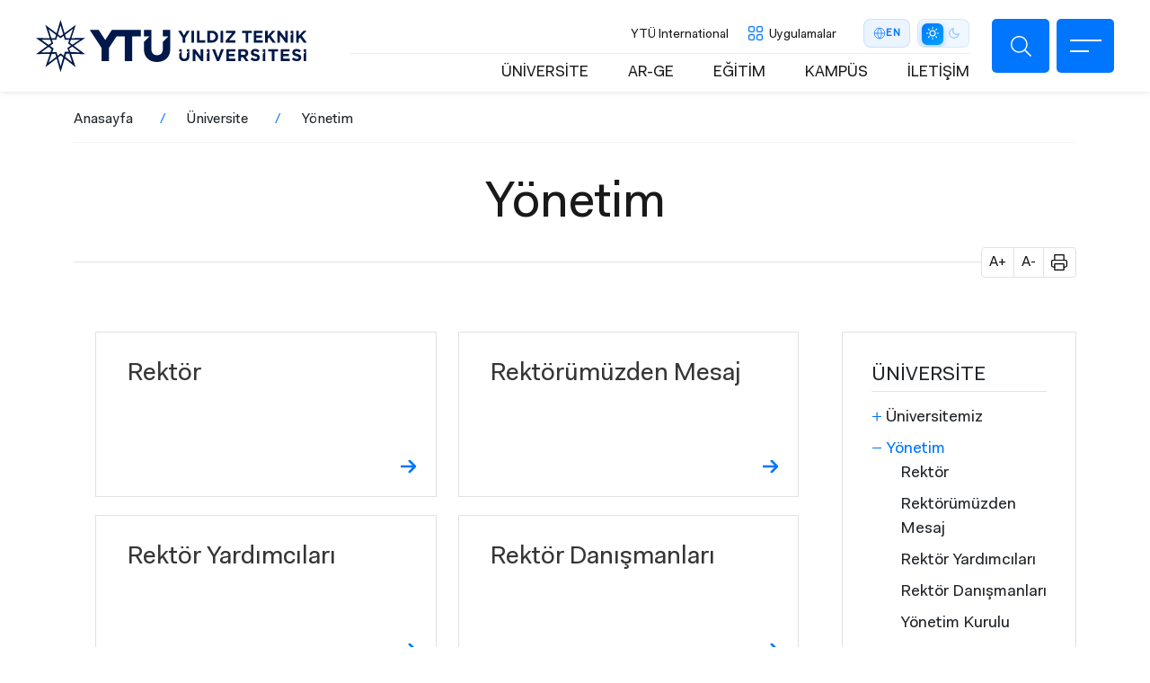

--- FILE ---
content_type: text/html; charset=UTF-8
request_url: https://yildiz.edu.tr/universite/yonetim
body_size: 17279
content:
<!DOCTYPE html>
<html lang="tr" dir="ltr" prefix="og: https://ogp.me/ns#">
<head>
  <!-- Meta domain doğrulama -->
  <meta name="facebook-domain-verification" content="2jabomtpsjm1om60z1nhyrk0w8wbkp" />

  <!-- Meta Pixel Code -->
  <script>
    !function(f,b,e,v,n,t,s)
    {if(f.fbq)return;n=f.fbq=function(){n.callMethod?
    n.callMethod.apply(n,arguments):n.queue.push(arguments)};
    if(!f._fbq)f._fbq=n;n.push=n;n.loaded=!0;n.version='2.0';
    n.queue=[];t=b.createElement(e);t.async=!0;
    t.src=v;s=b.getElementsByTagName(e)[0];
    s.parentNode.insertBefore(t,s)}(window, document,'script',
    'https://connect.facebook.net/en_US/fbevents.js');
    fbq('init', '4098821720360109');
    fbq('track', 'PageView');
  </script>
  <noscript>
    <img height="1" width="1" style="display:none"
    src="https://www.facebook.com/tr?id=4098821720360109&ev=PageView&noscript=1" />
  </noscript>
  <!-- End Meta Pixel Code -->

  <!-- Twitter Pixel Code -->
  <script>
    !function(e,t,n,s,u,a){
      e.twq||(s=e.twq=function(){
        s.exe?s.exe.apply(s,arguments):s.queue.push(arguments);
      },s.version='1.1',s.queue=[],u=t.createElement(n),
      u.async=!0,u.src='https://static.ads-twitter.com/uwt.js',
      a=t.getElementsByTagName(n)[0],a.parentNode.insertBefore(u,a))
    }(window,document,'script');
    twq('config','o2xz9');
  </script>
  <!-- End Twitter Pixel Code -->

  <meta charset="utf-8" />
<style>/* @see https://github.com/aFarkas/lazysizes#broken-image-symbol */.js img.lazyload:not([src]) { visibility: hidden; }/* @see https://github.com/aFarkas/lazysizes#automatically-setting-the-sizes-attribute */.js img.lazyloaded[data-sizes=auto] { display: block; width: 100%; }</style>
<link rel="canonical" href="http://yildiz.edu.tr/universite/yonetim" />
<meta name="Generator" content="Drupal 10 (https://www.drupal.org)" />
<meta name="MobileOptimized" content="width" />
<meta name="HandheldFriendly" content="true" />
<meta name="viewport" content="width=device-width, initial-scale=1.0" />
<script type="application/ld+json">{
          "@context": "https://schema.org",
          "@type": "BreadcrumbList",
          "itemListElement": [{
            "@type": "ListItem",
            "position": "1",
            "name": "Anasayfa",
            "item": "http://yildiz.edu.tr/"
          },{
            "@type": "ListItem",
            "position": "2",
            "name": "Üniversite",
            "item": "http://yildiz.edu.tr/universite"
          },{
              "@type": "ListItem",
              "position": "3",
              "name": "Yönetim"
            }]}</script>
<link rel="icon" href="/themes/custom/ytu/favicon.ico" type="image/vnd.microsoft.icon" />
<link rel="alternate" hreflang="tr" href="http://yildiz.edu.tr/universite/yonetim" />
<link rel="alternate" hreflang="en" href="http://yildiz.edu.tr/en/en/university/management" />

  <title>Yönetim | Yıldız Teknik Üniversitesi</title>
  <link rel="stylesheet" media="all" href="/core/themes/stable9/css/system/components/align.module.css?t7ncry" />
<link rel="stylesheet" media="all" href="/core/themes/stable9/css/system/components/fieldgroup.module.css?t7ncry" />
<link rel="stylesheet" media="all" href="/core/themes/stable9/css/system/components/container-inline.module.css?t7ncry" />
<link rel="stylesheet" media="all" href="/core/themes/stable9/css/system/components/clearfix.module.css?t7ncry" />
<link rel="stylesheet" media="all" href="/core/themes/stable9/css/system/components/details.module.css?t7ncry" />
<link rel="stylesheet" media="all" href="/core/themes/stable9/css/system/components/hidden.module.css?t7ncry" />
<link rel="stylesheet" media="all" href="/core/themes/stable9/css/system/components/item-list.module.css?t7ncry" />
<link rel="stylesheet" media="all" href="/core/themes/stable9/css/system/components/js.module.css?t7ncry" />
<link rel="stylesheet" media="all" href="/core/themes/stable9/css/system/components/nowrap.module.css?t7ncry" />
<link rel="stylesheet" media="all" href="/core/themes/stable9/css/system/components/position-container.module.css?t7ncry" />
<link rel="stylesheet" media="all" href="/core/themes/stable9/css/system/components/reset-appearance.module.css?t7ncry" />
<link rel="stylesheet" media="all" href="/core/themes/stable9/css/system/components/resize.module.css?t7ncry" />
<link rel="stylesheet" media="all" href="/core/themes/stable9/css/system/components/system-status-counter.css?t7ncry" />
<link rel="stylesheet" media="all" href="/core/themes/stable9/css/system/components/system-status-report-counters.css?t7ncry" />
<link rel="stylesheet" media="all" href="/core/themes/stable9/css/system/components/system-status-report-general-info.css?t7ncry" />
<link rel="stylesheet" media="all" href="/core/themes/stable9/css/system/components/tablesort.module.css?t7ncry" />
<link rel="stylesheet" media="all" href="/modules/contrib/extlink/extlink.css?t7ncry" />
<link rel="stylesheet" media="all" href="/modules/contrib/paragraphs/css/paragraphs.unpublished.css?t7ncry" />
<link rel="stylesheet" media="all" href="/core/themes/stable9/css/core/assets/vendor/normalize-css/normalize.css?t7ncry" />
<link rel="stylesheet" media="all" href="/themes/custom/ytu/css/_global/bs/bootstrap-grid.css?t7ncry" />
<link rel="stylesheet" media="all" href="/themes/custom/ytu/css/_global/style.css?t7ncry" />
<link rel="stylesheet" media="all" href="/themes/custom/ytu/css/_global/dark-mode.css?t7ncry" />
<link rel="stylesheet" media="all" href="/themes/custom/ytu/css/_global/icons.css?t7ncry" />
<link rel="stylesheet" media="all" href="/themes/custom/ytu/css/_global/print.css?t7ncry" />
<link rel="stylesheet" media="all" href="/themes/custom/ytu/css/header-modern-controls.css?t7ncry" />
<link rel="stylesheet" media="all" href="/themes/custom/ytu/components/_global/aos/aos.min.css?t7ncry" />
<link rel="stylesheet" media="all" href="/themes/custom/ytu/css/_global/bs/buttons.css?t7ncry" />
<link rel="stylesheet" media="all" href="/themes/custom/ytu/css/_global/utilities.css?t7ncry" />
<link rel="stylesheet" media="all" href="/themes/custom/ytu/css/footer/footer.css?t7ncry" />
<link rel="stylesheet" media="all" href="/themes/custom/ytu/css/header/header.css?t7ncry" />
<link rel="stylesheet" media="all" href="/themes/custom/ytu/css/section/section.css?t7ncry" />
<link rel="stylesheet" media="all" href="/themes/custom/ytu/css/share/share.css?t7ncry" />
<link rel="stylesheet" media="all" href="/themes/custom/ytu/css/sidebar/sidebar.css?t7ncry" />
<link rel="stylesheet" media="all" href="/themes/custom/ytu/components/_global/select2/select2.min.css?t7ncry" />
<link rel="stylesheet" media="all" href="/themes/custom/ytu/css/_global/select2/select2-custom.css?t7ncry" />
<link rel="stylesheet" media="all" href="/themes/custom/ytu/css/static-search/static-search.css?t7ncry" />

  

  <!-- Google Analytics -->
  <script async src="//www.google-analytics.com/analytics.js"></script>
  <script async src="https://www.googletagmanager.com/gtag/js?id=G-DWKC67PSKG"></script>
  <script>
    window.dataLayer = window.dataLayer || [];
    function gtag(){dataLayer.push(arguments);}
    gtag('js', new Date());
    gtag('config', 'G-DWKC67PSKG');
  </script>
</head>

  <body class="path-node">
        <a href="#main-content" class="visually-hidden focusable">
      Ana içeriğe atla
    </a>
    
      <div class="dialog-off-canvas-main-canvas" data-off-canvas-main-canvas>
    <div class="layout-container">

    
<div class="header-mobile-left position-fixed"></div>
<header class="main-header d-flex align-items-center justify-content-between fixed">
  <div class="branding-wrap">
    <div>
  
    
        <a href="/" rel="home">
      <img src="/themes/custom/ytu/logo.svg" alt="Anasayfa" fetchpriority="high" />
    </a>
      
</div>

  </div>
  <div class="rightBar d-flex">
    <div class="header-menu">
      <div class="header-top-menu d-flex align-items-center fs-10 justify-content-end">
            <nav  class="block block-menu navigation menu--header-top">
  
    
  
    

        

  <ul class="menu menu-level-0">
                  
        <li class="menu-item">
          <a href="https://ogi.yildiz.edu.tr/ogi/3">Akademik Takvim</a>
                                
  
  <div class="menu_link_content menu-link-contentheader-top view-mode-default menu-dropdown menu-dropdown-0 menu-type-default">
              
      </div>



                  </li>
                      
        <li class="menu-item">
          <a href="https://international.yildiz.edu.tr/">YTÜ International</a>
                                
  
  <div class="menu_link_content menu-link-contentheader-top view-mode-default menu-dropdown menu-dropdown-0 menu-type-default">
              
      </div>



                  </li>
          </ul>


  </nav>

        <div class="appsMenuLink"><span>Uygulamalar</span></div>
        <div class="language-switcher-language-url" role="navigation">
  
    
        <div class="lang-switcher">
                                                                    <a href="/en/en/university/management" class="lang-btn" hreflang="en">
            <svg class="lang-icon" viewBox="0 0 24 24" fill="none" stroke="currentColor" stroke-width="1.5">
              <circle cx="12" cy="12" r="10"/>
              <path d="M2 12h20"/>
              <path d="M12 2a15.3 15.3 0 0 1 4 10 15.3 15.3 0 0 1-4 10 15.3 15.3 0 0 1-4-10 15.3 15.3 0 0 1 4-10z"/>
            </svg>
            <span class="lang-code">EN</span>
          </a>
                    </div>

  </div>

        <div class="dark-mode-switch d-flex align-items-center justify-content-center ">
          <span class="ms-2 me-1">Mod</span>
          <ul class="position-relative">
            <li class="bar-bg"></li>
            <li class="white active">
              <a href="javascript:void(0);">
                <i class="ytu-icon sun"></i>
              </a>
            </li>
            <li class="dark">
              <a href="javascript:void(0);">
                <i class="ytu-icon moon"></i>
              </a>
            </li>
          </ul>
        </div>
      </div>
      <div class="header-bottom-menu fs-7 text-uppercase d-flex justify-content-end align-items-center">
            <nav  class="block block-menu navigation menu--header-quick">
  
    
  
    

        
              <ul>
              <li>
        <a href="/universite" data-drupal-link-system-path="node/28">ÜNİVERSİTE</a>
              </li>
          <li>
        <a href="/arastirma-inovasyon-ticarilesme" data-drupal-link-system-path="node/34">AR-GE</a>
              </li>
          <li>
        <a href="/egitim" data-drupal-link-system-path="node/70">EĞİTİM</a>
              </li>
          <li>
        <a href="/kampus" data-drupal-link-system-path="node/40">KAMPÜS</a>
              </li>
          <li>
        <a href="/iletisim" data-drupal-link-system-path="node/49">İLETİŞİM</a>
              </li>
        </ul>
  


  </nav>

                </div>
    </div>
    <div class="header-buttonbar d-flex">
                                      <div class="searchBtn ytu-icon search d-flex" data-url="/search/content"></div>
      <div class="iconMenu">
          <div class="ico">
              <span></span>
              <span></span>
          </div>
      </div>
    </div>
  </div>
  <div class="submenu" style="visibility: hidden;opacity:0;">
    <div class="container">
      <div class="row">
        <div class="searchBar">
            <form action="/search/content">
                <div class="form-group">
                    <input type="text" name="keys" autocomplete="off" placeholder="YTÜ'de ara...">
                </div>
                <div class="submit">
                    <button class="ytu-icon search"></button>
                </div>
            </form>
        </div>
        <div class="all">
          <div class="iconMenu mobile-menu-icon open d-block d-lg-none">
            <div class="ico">
              <span></span>
              <span></span>
              </div>
            </div>
          <div class="menu-wrapper">
                                <nav aria-labelledby="block-header-main-menu-menu" id="block-header-main-menu" class="block navbar navbar-light navbar-expand-lg block-menu navigation menu--main">
  
            
      <h2 class="visually-hidden" id="block-header-main-menu-menu">Ana Menü</h2>
    

        




              <ul class="nav navbar-nav">
                                            <li  class="nav-item menu-expanded menu-active" data-aos="fade-right" data-aos-easing="ease-in-sine">
            <a href="/universite" class="nav-link menu-toggle" role="button" aria-expanded="false" data-drupal-link-system-path="node/28">ÜNİVERSİTE</a>
          
                                    <ul class="sub-menu">
                                            <li  class="menu-expanded">
              <i class="ytu-icon plus d-none d-lg-block"></i>              <a href="/universite/universitemiz" class="menu-item" data-drupal-link-system-path="node/12">Üniversitemiz</a>
          
                                    <ul class="sub-menu">
                                            <li >
                            <a href="/universite/universitemiz/tarihce" class="menu-item" data-drupal-link-system-path="node/72">Tarihçe</a>
          
                    </li>
                                        <li >
                            <a href="/universite/universitemiz/misyon-ve-vizyon" class="menu-item" data-drupal-link-system-path="node/22583">Misyon ve Vizyon</a>
          
                    </li>
                                        <li >
                            <a href="/universite/universitemiz/kampusler" class="menu-item" data-drupal-link-system-path="node/67">Kampüsler</a>
          
                    </li>
                                        <li >
                            <a href="/universite/universitemiz/akademik-kadro" class="menu-item" data-drupal-link-system-path="node/24264">Akademik Kadro</a>
          
                    </li>
                                        <li >
                            <a href="/universite/universitemiz/kurumsal-kimlik" class="menu-item" data-drupal-link-system-path="node/22132">Kurumsal Kimlik</a>
          
                    </li>
                                        <li >
                            <a href="/universite/universitemiz/sayilarla-ytu" class="menu-item" data-drupal-link-system-path="node/59">Sayılarla YTÜ</a>
          
                    </li>
                                        <li >
                            <a href="/universite/universitemiz/ytu-rektorleri" class="menu-item" data-drupal-link-system-path="node/22135">YTÜ Rektörleri</a>
          
                    </li>
            </ul>
  
                    </li>
                                        <li  class="menu-expanded menu-active">
              <i class="ytu-icon plus d-none d-lg-block"></i>              <a href="/universite/yonetim" class="menu-item is-active" data-drupal-link-system-path="node/13" aria-current="page">Yönetim</a>
          
                                    <ul class="sub-menu">
                                            <li >
                            <a href="/universite/yonetim/rektor-prof-dr-eyup-debik" class="menu-item" data-drupal-link-system-path="node/66">Rektör</a>
          
                    </li>
                                        <li >
                            <a href="/universite/yonetim/rektorumuzden-mesaj" class="menu-item" data-drupal-link-system-path="node/23355">Rektörümüzden Mesaj</a>
          
                    </li>
                                        <li >
                            <a href="/universite/yonetim/rektor-yardimcilari" class="menu-item" data-drupal-link-system-path="node/73">Rektör Yardımcıları</a>
          
                    </li>
                                        <li >
                            <a href="/universite/yonetim/rektor-danismanlari" class="menu-item" data-drupal-link-system-path="node/23361">Rektör Danışmanları</a>
          
                    </li>
                                        <li >
                            <a href="/universite/yonetim/yonetim-kurulu" class="menu-item" data-drupal-link-system-path="node/68">Yönetim Kurulu</a>
          
                    </li>
                                        <li >
                            <a href="/universite/yonetim/senato" class="menu-item" data-drupal-link-system-path="node/69">Senato</a>
          
                    </li>
                                        <li >
                            <a href="https://gsek.yildiz.edu.tr/" title="YTÜ Genel Sekreterlik" class="menu-item">Genel Sekreterlik</a>
          
                    </li>
                                        <li >
                            <a href="http://hukuk.yildiz.edu.tr/" class="menu-item">Hukuk Müşavirliği</a>
          
                    </li>
                                        <li >
                            <a href="http://icdenetim.yildiz.edu.tr/sayfa/4" class="menu-item">İç Denetim Birimi</a>
          
                    </li>
                                        <li >
                            <a href="/universite/yonetim/international-advisory-board" class="menu-item" data-drupal-link-system-path="node/22706">International Advisory Board</a>
          
                    </li>
            </ul>
  
                    </li>
                                        <li >
                            <a href="/universite/daire-baskanliklari" class="menu-item" data-drupal-link-system-path="node/22159">Daire Başkanlıkları</a>
          
                    </li>
                                        <li >
                            <a href="/universite/koordinatorlukler" class="menu-item" data-drupal-link-system-path="node/22162">Koordinatörlükler</a>
          
                    </li>
            </ul>
  
                    </li>
                                        <li  class="nav-item menu-expanded" data-aos="fade-right" data-aos-easing="ease-in-sine">
            <a href="/arastirma-inovasyon-ticarilesme" class="nav-link menu-toggle" role="button" aria-expanded="false" data-drupal-link-system-path="node/34">AR-GE</a>
          
                                    <ul class="sub-menu">
                                            <li >
                            <a href="/arastirma-inovasyon-ticarilesme/yildiz-teknopark" class="menu-item" data-drupal-link-system-path="node/35">Yıldız Teknopark</a>
          
                    </li>
                                        <li >
                            <a href="/arastirma-inovasyon-ticarilesme/teknoloji-transfer-ofisi" class="menu-item" data-drupal-link-system-path="node/36">Teknoloji Transfer Ofisi</a>
          
                    </li>
                                        <li >
                            <a href="/ar-ge/bap" class="menu-item" data-drupal-link-system-path="node/22201">BAP</a>
          
                    </li>
                                        <li >
                            <a href="/ar-ge/laboratuvarlar" class="menu-item" data-drupal-link-system-path="node/22198">Laboratuvarlar</a>
          
                    </li>
                                        <li >
                            <a href="/arastirma-inovasyon-ticarilesme/uygulama-ve-arastirma-merkezleri" class="menu-item" data-drupal-link-system-path="node/87">Uygulama ve Araştırma Merkezleri</a>
          
                    </li>
                                        <li  class="menu-expanded">
              <i class="ytu-icon plus d-none d-lg-block"></i>              <a href="/ar-ge/odak-teknolojiler" class="menu-item" data-drupal-link-system-path="node/37">Odak Teknolojiler</a>
          
                                    <ul class="sub-menu">
                                            <li >
                            <a href="/ar-ge/odak-teknolojiler/savunma-teknolojileri" class="menu-item" data-drupal-link-system-path="node/88">Savunma Teknolojileri</a>
          
                    </li>
                                        <li >
                            <a href="/ar-ge/odak-teknolojiler/temiz-enerji" class="menu-item" data-drupal-link-system-path="node/89">Temiz Enerji</a>
          
                    </li>
                                        <li >
                            <a href="/ar-ge/odak-teknolojiler/biyoteknoloji" class="menu-item" data-drupal-link-system-path="node/90">Biyoteknoloji</a>
          
                    </li>
                                        <li >
                            <a href="/ar-ge/odak-teknolojiler/dijital-teknolojiler" class="menu-item" data-drupal-link-system-path="node/91">Dijital Teknolojiler</a>
          
                    </li>
            </ul>
  
                    </li>
            </ul>
  
                    </li>
                                        <li  class="nav-item menu-expanded" data-aos="fade-right" data-aos-easing="ease-in-sine">
            <a href="/egitim" class="nav-link menu-toggle" role="button" aria-expanded="false" data-drupal-link-system-path="node/70">EĞİTİM</a>
          
                                    <ul class="sub-menu">
                                            <li >
                            <a href="/egitim/akademik-birimler" class="menu-item" data-drupal-link-system-path="node/19">Akademik Birimler</a>
          
                    </li>
                                        <li >
                            <a href="https://ogi.yildiz.edu.tr/" class="menu-item">Öğrenci İşleri</a>
          
                    </li>
                                        <li  class="menu-expanded">
              <i class="ytu-icon plus d-none d-lg-block"></i>              <a href="/egitim/ogrenci-dekanligi" class="menu-item" data-drupal-link-system-path="node/22171">Öğrenci Dekanlığı</a>
          
                                    <ul class="sub-menu">
                                            <li >
                            <a href="/egitim/ogrenci-dekanligi/akran-danismanligi" class="menu-item" data-drupal-link-system-path="node/22177">Akran Danışmanlığı</a>
          
                    </li>
                                        <li >
                            <a href="/egitim/ogrenci-dekanligi/birinci-yil-deneyimi" class="menu-item" data-drupal-link-system-path="node/22180">Birinci Yıl Deneyimi</a>
          
                    </li>
                                        <li >
                            <a href="/egitim/ogrenci-dekanligi/kultur-sanat-tasarim-spor-etkinlikleri-mentorlugu" class="menu-item" data-drupal-link-system-path="node/22183">Kültür, Sanat, Tasarım, Spor Etkinlikleri Mentörlüğü</a>
          
                    </li>
                                        <li >
                            <a href="/egitim/ogrenci-dekanligi/psikolojik-danismanlik-birimi" class="menu-item" data-drupal-link-system-path="node/22174">Psikolojik Danışmanlık Birimi</a>
          
                    </li>
            </ul>
  
                    </li>
                                        <li >
                            <a href="https://ogi.yildiz.edu.tr/ogi/3" class="menu-item">Akademik Takvim</a>
          
                    </li>
                                        <li  class="menu-expanded">
              <i class="ytu-icon plus d-none d-lg-block"></i>              <a href="/egitim/egitim-yaklasimi" class="menu-item" data-drupal-link-system-path="node/71">Eğitim Yaklaşımı</a>
          
                                    <ul class="sub-menu">
                                            <li >
                            <a href="/egitim/egitim-yaklasimi/bologna-sureci" class="menu-item" data-drupal-link-system-path="node/22398">Bologna Süreci</a>
          
                    </li>
                                        <li >
                            <a href="/egitim/egitim-yaklasimi/akreditasyon-sureci" class="menu-item" data-drupal-link-system-path="node/22399">Akreditasyon Süreci</a>
          
                    </li>
                                        <li  class="menu-expanded">
              <i class="ytu-icon plus d-none d-lg-block"></i>              <a href="/egitim/koop-modeli" class="menu-item" data-drupal-link-system-path="node/79">KOOP Modeli</a>
          
                                    <ul class="sub-menu">
                                            <li >
                            <a href="/egitim/koop-modeli/universite-ozel-sektor-birlikleri" class="menu-item" data-drupal-link-system-path="node/80">Üniversite-Özel Sektör</a>
          
                    </li>
                                        <li >
                            <a href="/egitim/koop-modeli/ulusal-ve-uluslararasi" class="menu-item" data-drupal-link-system-path="node/78">Ulusal ve Uluslararası</a>
          
                    </li>
            </ul>
  
                    </li>
            </ul>
  
                    </li>
                                        <li >
                            <a href="/egitim/surekli-egitim-merkezi" class="menu-item" data-drupal-link-system-path="node/84">Sürekli Eğitim Merkezi</a>
          
                    </li>
                                        <li >
                            <a href="/egitim/turkce-ogretim-merkezi" class="menu-item" data-drupal-link-system-path="node/86">Türkçe Öğretim Merkezi</a>
          
                    </li>
                                        <li >
                            <a href="/egitim/uzaktan-egitim-merkezi" class="menu-item" data-drupal-link-system-path="node/85">Uzaktan Eğitim Merkezi</a>
          
                    </li>
                                        <li >
                            <a href="/egitim/ogrenci-rehberlik-ve-kariyer-merkezi" class="menu-item" data-drupal-link-system-path="node/22400">Öğrenci Rehberlik ve Kariyer Merkezi</a>
          
                    </li>
                                        <li >
                            <a href="/egitim/degisim-programlari" class="menu-item" data-drupal-link-system-path="node/31">Değişim Programları</a>
          
                    </li>
                                        <li >
                            <a href="/egitim/mezunlar" class="menu-item" data-drupal-link-system-path="node/83">Mezunlar</a>
          
                    </li>
            </ul>
  
                    </li>
                                        <li  class="nav-item menu-expanded" data-aos="fade-right" data-aos-easing="ease-in-sine">
            <a href="/kampus" class="nav-link menu-toggle" role="button" aria-expanded="false" data-drupal-link-system-path="node/40">KAMPÜS</a>
          
                                    <ul class="sub-menu">
                                            <li  class="menu-expanded">
              <i class="ytu-icon plus d-none d-lg-block"></i>              <a href="/kampus/kampuslerimiz" class="menu-item" data-drupal-link-system-path="node/41">Kampüslerimiz</a>
          
                                    <ul class="sub-menu">
                                            <li >
                            <a href="/kampus/kampuslerimiz/davutpasa-kampusu" class="menu-item" data-drupal-link-system-path="node/93">Davutpaşa Kampüsü</a>
          
                    </li>
                                        <li >
                            <a href="/kampus/kampuslerimiz/yildiz-kampusu" class="menu-item" data-drupal-link-system-path="node/92">Yıldız Kampüsü</a>
          
                    </li>
            </ul>
  
                    </li>
                                        <li  class="menu-expanded">
              <i class="ytu-icon plus d-none d-lg-block"></i>              <a href="/kampus/surdurulebilirlik" class="menu-item" data-drupal-link-system-path="node/48">Sürdürülebilirlik</a>
          
                                    <ul class="sub-menu">
                                            <li >
                            <a href="/kampus/surdurulebilirlik/enerji-verimliligi" class="menu-item" data-drupal-link-system-path="node/94">Enerji Verimliliği</a>
          
                    </li>
                                        <li >
                            <a href="/kampus/surdurulebilirlik/atik-yonetimi" class="menu-item" data-drupal-link-system-path="node/95">Atık Yönetimi</a>
          
                    </li>
                                        <li >
                            <a href="/kampus/surdurulebilirlik/akilli-kampus-ve-dijital-donusum" class="menu-item" data-drupal-link-system-path="node/96">Akıllı Kampüs ve Dijital Dönüşüm</a>
          
                    </li>
            </ul>
  
                    </li>
                                        <li  class="menu-expanded">
              <i class="ytu-icon plus d-none d-lg-block"></i>              <a href="/kampus/kampus-yasami" class="menu-item" data-drupal-link-system-path="node/47">Kampüs Yaşamı</a>
          
                                    <ul class="sub-menu">
                                            <li >
                            <a href="/kampus/kampus-yasami/ogrenci-kulupleri" class="menu-item" data-drupal-link-system-path="node/42">Öğrenci Kulüpleri</a>
          
                    </li>
                                        <li >
                            <a href="/kampus/kampus-yasami/konaklama-yeme-icme" class="menu-item" data-drupal-link-system-path="node/44">Konaklama, Yeme-İçme</a>
          
                    </li>
                                        <li >
                            <a href="/kampus/kampus-yasami/saglik-spor" class="menu-item" data-drupal-link-system-path="node/45">Sağlık, Spor</a>
          
                    </li>
                                        <li >
                            <a href="/kampus/kampus-yasami/sanat-ve-kultur" class="menu-item" data-drupal-link-system-path="node/46">Sanat ve Kültür</a>
          
                    </li>
            </ul>
  
                    </li>
                                        <li >
                            <a href="/ar-ge/kutuphane" class="menu-item" data-drupal-link-system-path="node/38">Kütüphane</a>
          
                    </li>
            </ul>
  
                    </li>
                                        <li  class="nav-item menu-expanded" data-aos="fade-right" data-aos-easing="ease-in-sine">
            <a href="/iletisim" class="nav-link menu-toggle" role="button" aria-expanded="false" data-drupal-link-system-path="node/49">İLETİŞİM</a>
          
                                    <ul class="sub-menu">
                                            <li >
                            <a href="/iletisim/iletisim-bilgileri" class="menu-item" data-drupal-link-system-path="node/101">İletişim Bilgileri</a>
          
                    </li>
                                        <li >
                            <a href="https://teknikdestek.yildiz.edu.tr/" class="menu-item">Teknik Destek</a>
          
                    </li>
                                        <li >
                            <a href="https://bkys.yildiz.edu.tr/editMemnuniyetYonetimi" class="menu-item">Memnuniyet Yönetim Sistemi</a>
          
                    </li>
                                        <li >
                            <a href="/iletisim/bilgi-edinme" class="menu-item" data-drupal-link-system-path="node/52">Bilgi Edinme</a>
          
                    </li>
                                        <li >
                            <a href="/rehber" class="menu-item" data-drupal-link-system-path="node/22312">Rehber</a>
          
                    </li>
            </ul>
  
                    </li>
            </ul>
  


  </nav>


                      </div>
          <div class="mobile-menu-bottom d-block d-lg-none">
              <div class="row header-top-menu" data-aos="fade-right" data-aos-easing="ease-in-sine">
                    <nav  class="block block-menu navigation menu--header-top">
  
    
  
    

        

  <ul class="menu menu-level-0">
                  
        <li class="menu-item">
          <a href="https://ogi.yildiz.edu.tr/ogi/3">Akademik Takvim</a>
                                
  
  <div class="menu_link_content menu-link-contentheader-top view-mode-default menu-dropdown menu-dropdown-0 menu-type-default">
              
      </div>



                  </li>
                      
        <li class="menu-item">
          <a href="https://international.yildiz.edu.tr/">YTÜ International</a>
                                
  
  <div class="menu_link_content menu-link-contentheader-top view-mode-default menu-dropdown menu-dropdown-0 menu-type-default">
              
      </div>



                  </li>
          </ul>


  </nav>

                <div class="block block-menu navigation menu--header-top">
                  <ul>
                    <li><a href="#appsMenuLink">Uygulamalar</a></li>
                  </ul>
                </div>
              </div>
              <div class="row lang-mod-change align-items-center">
                <div class="col-6 lang-title">
                  <div class="language-switcher-language-url" role="navigation">
  
    
        <div class="lang-switcher">
                                                                    <a href="/en/en/university/management" class="lang-btn" hreflang="en">
            <svg class="lang-icon" viewBox="0 0 24 24" fill="none" stroke="currentColor" stroke-width="1.5">
              <circle cx="12" cy="12" r="10"/>
              <path d="M2 12h20"/>
              <path d="M12 2a15.3 15.3 0 0 1 4 10 15.3 15.3 0 0 1-4 10 15.3 15.3 0 0 1-4-10 15.3 15.3 0 0 1 4-10z"/>
            </svg>
            <span class="lang-code">EN</span>
          </a>
                    </div>

  </div>

                </div>
                <div class="col-6 mod-title">
                  <div class="dark-mode-switch d-flex align-items-center justify-content-center">
                    <span class="me-1">Mod</span>
                    <ul class="position-relative">
                      <li class="bar-bg"></li>
                      <li class="white active">
                        <a href="javascript:void(0);">
                          <i class="ytu-icon sun"></i>
                        </a>
                      </li>
                      <li class="dark">
                        <a href="javascript:void(0);">
                          <i class="ytu-icon moon"></i>
                        </a>
                      </li>
                    </ul>
                  </div>
                </div>
              </div>
            
          </div>
        </div>
      </div>
    </div>
  </div>
  <div class="appsMenu" style="visibility: hidden;opacity:0;">
      <div class="titles">Uygulamalar</div>
      <div class="list">
          <div class="container">
              <div class="row">
                  <div class="all">
                      <div class="menu-wrapper">
                                                      




                                <ul data-region="header_appsmenu" class="nav navbar-nav" data-aos="fade-right" data-aos-easing="ease-in-sine">
              <li>
                <span class="nav-link menu-toggle" role="button" aria-expanded="false">Öğrenci</span>
              </li>
          
                                                      <li>
                                            
          
            <div>    
            <div>  <img loading="lazy" width="64" height="64" src="/sites/default/files/2022-01/obs-ogrenci-bilgi-sistemi_0.svg" alt="YTÜ OBS Öğrenci Bilgi Sistemi" />

</div>
      
</div>
      
    


                            <a href="https://obs.yildiz.edu.tr/" title="Yıldız Teknik Üniversitesi Öğrenci Bilgi Sistemi" class="menu-item">OBS (Öğrenci Bilgi Sistemi)</a>
          
          
                      </li>
                                      <li>
                                            
          
            <div>    
            <div>  <img loading="lazy" width="64" height="64" src="/sites/default/files/2022-01/ytu-online-egitim-yonetim-sistemi_2.svg" alt="YTU Online Eğitim Yönetim Sistemi" />

</div>
      
</div>
      
    


                            <a href="https://online.yildiz.edu.tr/" class="menu-item">Online Eğitim Yönetim Sistemi</a>
          
          
                      </li>
                                      <li>
                                            
          
            <div>    
            <div>  <img loading="lazy" width="256" height="256" src="/sites/default/files/2022-01/lisansustu-basvuru-sistemi-ytu_0.svg" alt="Lisansüstü Başvuru Sistemi" />

</div>
      
</div>
      
    


                            <a href="https://lisansustu.yildiz.edu.tr/" class="menu-item">Lisansüstü Başvuru Sistemi</a>
          
          
                      </li>
                                      <li>
                                            
          
            <div>    
            <div>  <img loading="lazy" width="256" height="256" src="/sites/default/files/2022-01/preparation-school-information-system-ytu_0.svg" alt="Preparation School Information System" />

</div>
      
</div>
      
    


                            <a href="https://prepsis.yildiz.edu.tr/Account/Login" class="menu-item">Preparation School Information System</a>
          
          
                      </li>
                                      <li>
                                            
          
            <div>    
            <div>  <img loading="lazy" width="256" height="256" src="/sites/default/files/2022-01/bologna-bilgi-sistemi_0_0.svg" alt="Bologna Bilgi Sistemi" />

</div>
      
</div>
      
    


                            <a href="http://www.bologna.yildiz.edu.tr/" class="menu-item">Bologna Bilgi Sistemi</a>
          
          
                      </li>
                                      <li>
                                            
          
            <div>    
            <div>  <img loading="lazy" width="64" height="64" src="/sites/default/files/2022-01/kampust-kart-ytu_0.svg" alt="YTÜ Kampüs Kart Platformu" />

</div>
      
</div>
      
    


                            <a href="https://ytukart.yildiz.edu.tr" class="menu-item">Kampüs Kart Platformu</a>
          
          
                      </li>
                                      <li>
                                            
          
            <div>    
            <div>  <img loading="lazy" width="64" height="64" src="/sites/default/files/2022-01/ytu-office-365_0.svg" alt="YTÜ Office 365 Hizmetleri" />

</div>
      
</div>
      
    


                            <a href="https://outlook.office365.com/" class="menu-item">Office 365 Hizmetleri</a>
          
          
                      </li>
                  
          
                      </ul>
                                      <ul data-region="header_appsmenu" class="nav navbar-nav" data-aos="fade-right" data-aos-easing="ease-in-sine">
              <li>
                <span class="nav-link menu-toggle" role="button" aria-expanded="false">Personel &amp; Akademik</span>
              </li>
          
                                                      <li>
                                            
          
            <div>    
            <div>  <img loading="lazy" width="64" height="64" src="/sites/default/files/2026-01/project-m.svg" alt="PROJE YÖNETİM SİSTEMİ" />

</div>
      
</div>
      
    


                            <a href="https://proje.yildiz.edu.tr/" class="menu-item">Proje Takip Sistemi</a>
          
          
                      </li>
                                      <li>
                                            
          
            <div>    
            <div>  <img loading="lazy" width="64" height="64" src="/sites/default/files/2025-01/bkys.svg" alt="bkys" />

</div>
      
</div>
      
    


                            <a href="https://bkys.yildiz.edu.tr/" class="menu-item">Kalite Yönetim Sistemi (BKYS)</a>
          
          
                      </li>
                                      <li>
                                            
          
            <div>    
            <div>  <img loading="lazy" width="64" height="64" src="/sites/default/files/2022-09/rezervasyon-portali_0.svg" alt="YTÜ Rezervasyon Portalı" />

</div>
      
</div>
      
    


                            <a href="https://rezervasyon.yildiz.edu.tr/" class="menu-item">Rezervasyon Portalı</a>
          
          
                      </li>
                                      <li>
                                            
          
            <div>    
            <div>  <img loading="lazy" width="256" height="256" src="/sites/default/files/2022-01/elektronik-belge-yonetim-sistemi_0_0.svg" alt="Elektronik Belge Yönetim Sistemi" />

</div>
      
</div>
      
    


                            <a href="https://ebys.yildiz.edu.tr/" class="menu-item">EBYS (Elektronik Belge Yönetim Sistemi)</a>
          
          
                      </li>
                                      <li>
                                            
          
            <div>    
            <div>  <img loading="lazy" width="64" height="64" src="/sites/default/files/2022-02/elektronik-dergi-yonetim-sistemi_0_0.svg" alt="Elektronik Dergi Yönetim Sistemi" />

</div>
      
</div>
      
    


                            <a href="https://journals.yildiz.edu.tr/" class="menu-item">EJournals (Elektronik Dergi Yönetim Sistemi)</a>
          
          
                      </li>
                                      <li>
                                            
          
            <div>    
            <div>  <img loading="lazy" width="256" height="256" src="/sites/default/files/2022-01/persis-personel-bilgi-sistemi_0_0.svg" alt="Persis (Personel Bilgi Sistemi)" />

</div>
      
</div>
      
    


                            <a href="https://persis.yildiz.edu.tr/persisweb/" class="menu-item">PERSİS (Personel Bilgi Sistemi)</a>
          
          
                      </li>
                                      <li>
                                            
          
            <div>    
            <div>  <img loading="lazy" width="64" height="64" src="/sites/default/files/2022-01/aydek_0_0_0.svg" alt="AYDEK (Akademik Yükseltme ve Değerlendirme Kurulu)" />

</div>
      
</div>
      
    


                            <a href="https://aydek.yildiz.edu.tr/" class="menu-item">AYDEK</a>
          
          
                      </li>
                                      <li>
                                            
          
            <div>    
            <div>  <img loading="lazy" width="256" height="256" src="/sites/default/files/2022-01/avesis_0_0_0.svg" alt="AVESİS" />

</div>
      
</div>
      
    


                            <a href="https://avesis.yildiz.edu.tr/" class="menu-item">AVESİS (Akademik Veri Yönetim Sistemi)</a>
          
          
                      </li>
                                      <li>
                                            
          
            <div>    
            <div>  <img loading="lazy" width="64" height="64" src="/sites/default/files/2022-01/bapsis-ytu_0.svg" alt="BAPSİS" />

</div>
      
</div>
      
    


                            <a href="https://bapsis.yildiz.edu.tr/Default2.aspx" class="menu-item">BAPSİS (Proje Süreçleri Yönetim Sistemi)</a>
          
          
                      </li>
                                      <li>
                                            
          
            <div>    
            <div>  <img loading="lazy" width="256" height="256" src="/sites/default/files/2022-01/ek-ders-ucretlendirme-sistemi_0_0.svg" alt="Ek Ders Ücretlendirme Sistemi" />

</div>
      
</div>
      
    


                            <a href="https://eus.yildiz.edu.tr/" class="menu-item">Ek Ders Ücretlendirme Sistemi</a>
          
          
                      </li>
                                      <li>
                                            
          
            <div>    
            <div>  <img loading="lazy" width="256" height="256" src="/sites/default/files/2022-01/doner-sermaye-islemleri_0_0.svg" alt="Döner Sermaye İşlemleri" />

</div>
      
</div>
      
    


                            <a href="http://dosis.yildiz.edu.tr" class="menu-item">Döner Sermaye İşlemleri</a>
          
          
                      </li>
                                      <li>
                                            
          
            <div>    
            <div>  <img loading="lazy" width="256" height="256" src="/sites/default/files/2022-01/laboratuvar-bilgi-sistemi-ytu_0.svg" alt="Laboratuvar Bilgi Sistemi" />

</div>
      
</div>
      
    


                            <a href="https://labsis.yildiz.edu.tr/" class="menu-item">Laboratuvar Bilgi Sistemi</a>
          
          
                      </li>
                                      <li>
                                            
          
            <div>    
            <div>  <img loading="lazy" width="256" height="256" src="/sites/default/files/2022-01/lojman-yonetim-sistemi_0_0.svg" alt="Lojman Yönetim Sistemi" />

</div>
      
</div>
      
    


                            <a href="https://lsis.yildiz.edu.tr/" class="menu-item">Lojman Yönetim Sistemi</a>
          
          
                      </li>
                                      <li>
                                            
          
            <div>    
            <div>  <img loading="lazy" width="64" height="64" src="/sites/default/files/2022-02/veri-yonetim-sistemi_0_0.svg" alt="Veri Yönetim Sistemi" />

</div>
      
</div>
      
    


                            <a href="https://vys.yildiz.edu.tr/" class="menu-item">VYS (Veri Yönetim Sistemi)</a>
          
          
                      </li>
                                      <li>
                                            
          
            <div>    
            <div>  <img loading="lazy" width="64" height="64" src="/sites/default/files/2022-02/universite-yonetim-bilgi-sistemi_0_0.svg" alt="Üniversite Yönetim Bilgi Sistemi" />

</div>
      
</div>
      
    


                            <a href="https://ozdegerlendirme.yildiz.edu.tr/account/login" class="menu-item">ÜYBS (Üniversite Yönetim Bilgi Sistemi)</a>
          
          
                      </li>
                                      <li>
                                            
          
            <div>    
            <div>  <img loading="lazy" width="64" height="64" src="/sites/default/files/2023-01/atosis.svg" alt="ATOSIS" />

</div>
      
</div>
      
    


                            <a href="https://tesvik.yildiz.edu.tr/" class="menu-item">ATÖSİS (Akademik Teşvik Ödeneği Süreç Yönetim Sistemi)</a>
          
          
                      </li>
                  
          
                      </ul>
                                      <ul data-region="header_appsmenu" class="nav navbar-nav" data-aos="fade-right" data-aos-easing="ease-in-sine">
              <li>
                <span class="nav-link menu-toggle" role="button" aria-expanded="false">Genel</span>
              </li>
          
                                                      <li>
                                            
          
            <div>    
            <div>  <img loading="lazy" width="64" height="64" src="/sites/default/files/2022-01/ytu-mail_0.svg" alt="YTÜ E-posta" />

</div>
      
</div>
      
    


                            <a href="https://outlook.office.com/mail/" class="menu-item">YTÜ E-posta</a>
          
          
                      </li>
                                      <li>
                                            
          
            <div>    
            <div>  <img loading="lazy" width="800" height="800" src="/sites/default/files/2025-08/ytupark.svg" alt="Park" />

</div>
      
</div>
      
    


                            <a href="https://hdsabone.yildiz.edu.tr/" class="menu-item">Otopark Yönetim Sistemi</a>
          
          
                      </li>
                                      <li>
                                            
          
            <div>    
            <div>  <img loading="lazy" width="28" height="28" src="/sites/default/files/2022-01/distro-yazilim-dagitim-servisi_0_0.svg" alt="Distro Yazılım Dağıtım Servisi" />

</div>
      
</div>
      
    


                            <a href="https://distro.yildiz.edu.tr/" class="menu-item">Distro Yazılım Dağıtım Servisi</a>
          
          
                      </li>
                                      <li>
                                            
          
            <div>    
            <div>  <img loading="lazy" width="48" height="48" src="/sites/default/files/2022-01/teknik-destek_0_0.svg" alt="YTÜ Teknik Destek" />

</div>
      
</div>
      
    


                            <a href="https://teknikdestek.yildiz.edu.tr/" class="menu-item">Teknik Destek</a>
          
          
                      </li>
                                      <li>
                                            
          
            <div>    
            <div>  <img loading="lazy" width="64" height="64" src="/sites/default/files/2025-01/webmail.svg" alt="webmail" />

</div>
      
</div>
      
    


                            <a href="http://www.webmail.yildiz.edu.tr/iwaredir.nsf" class="menu-item">Webmail (Eski E-posta)</a>
          
          
                      </li>
                                      <li>
                                            
          
            <div>    
            <div>  <img loading="lazy" width="64" height="64" src="/sites/default/files/2025-03/fikir.svg" alt="Fikrim Var" />

</div>
      
</div>
      
    


                            <a href="/yildiz-teknik-universitesi-bir-fikrim-var-oneri-formu" class="menu-item" data-drupal-link-system-path="node/23805">&quot;Bir Fikrim Var&quot; Öneri Formu</a>
          
          
                      </li>
                  
          
                      </ul>
                  




                                              </div>
                  </div>
              </div>
          </div>
      </div>
  </div>
</header>

    <div id="block-ytu-breadcrumbs">
  
    
      


  <nav class="align-self-center pt-1 container">
    <h2 id="system-breadcrumb" class="visually-hidden">Sayfa yolu</h2>
    <ul class="breadcrumb d-flex p-0">
          <li class="breadcrumb-item">
                  <a href="/" class="text-dark">Anasayfa</a>
              </li>
          <li class="breadcrumb-item">
                  <a href="/universite" class="text-dark">Üniversite</a>
              </li>
          <li class="breadcrumb-item">
                  <span class="text-dark">Yönetim</span>
              </li>
        </ul>
  </nav>

  </div>

<div id="block-ytu-page-title" class="page-title-wrapper text-center">
  <div class="container">
    <div class="row">
              <div class="col-md-12">
  <h1 class="border-bottom"><span>Yönetim</span>
</h1>
  <div class="title-tools print-none" style="margin-top: -17px;">
    <ul class="d-flex align-items-center float-right p-0 ms-auto me-0 mt-n2 border rounded bg-white m-0" style="width: 106px;">
      <li class="font-increase d-block py-1 px-2" style="border-right: 1px solid #e2e2e2;font-size: 16px;line-height:1.5;" role="button">A+</li>
      <li class="font-decrease d-block py-1 px-2" style="border-right: 1px solid #e2e2e2;font-size: 16px;line-height:1.5;" role="button">A-</li>
      <li class="page-print d-block py-1 px-2" style="font-size: 16px;line-height:1.5;" onclick="window.print()" role="button">
        <i class="ytu-icon print" style="font-size: 16px;line-height:1.5;">&nbsp;</i>
      </li>
    </ul>
  </div>

</div>
          </div>
  </div>
</div>


  
  

    <div class="container">
        <div class="row">
                        <div class="col-sm-12 col-lg-9 pt-60">
                            <main>
                    <a id="main-content" tabindex="-1"></a>                    <div class="layout-content">
                      <div data-drupal-messages-fallback class="hidden"></div>
<div id="block-ytu-content">
  
    
      <div>

  
    

  
  
      <div>
              <div>




  <div class="paragraph container paragraph--type--prg-grid prg_id--682 paragraph--view-mode--container" id="section682">
          





					
      <div class="row">
              
        	      		      			      	      	
      		      		      			      	      	
        	      		      			      	      	
        
        <div class="col-sm-12 col-md-6 col-lg-6">
          




<div class="position-relative">
        
   <div class="fs-21 kutu"><a href="/universite/yonetim/rektor-prof-dr-eyup-debik" class="stretched-link">Rektör</a>
</div>
     
    </div>

        </div>
              
        	      	                                        	
      		      		      			      	      	
        	      		      			      	      	
        
        <div class="col-sm-12 col-md-6 col-lg-6">
          




<div class="position-relative">
        
   <div class="fs-21 kutu"><a href="/universite/yonetim/rektorumuzden-mesaj" class="stretched-link">Rektörümüzden Mesaj</a>
</div>
     
    </div>

        </div>
          </div>
  
      </div>

</div>
              <div>




  <div class="paragraph container paragraph--type--prg-grid prg_id--4656 paragraph--view-mode--container" id="section4656">
          





					
      <div class="row">
              
        	      		      			      	      	
      		      		      			      	      	
        	      		      			      	      	
        
        <div class="col-sm-12 col-md-6 col-lg-6">
          




<div class="position-relative">
        
   <div class="fs-21 kutu"><a href="/universite/yonetim/rektor-yardimcilari" class="stretched-link">Rektör Yardımcıları</a>
</div>
     
    </div>

        </div>
              
        	      	                                        	
      		      		      			      	      	
        	      		      			      	      	
        
        <div class="col-sm-12 col-md-6 col-lg-6">
          




<div class="position-relative">
        
   <div class="fs-21 kutu"><a href="/universite/yonetim/rektor-danismanlari" class="stretched-link">Rektör Danışmanları</a>
</div>
     
    </div>

        </div>
          </div>
  
      </div>

</div>
              <div>




  <div class="paragraph container paragraph--type--prg-grid prg_id--4689 paragraph--view-mode--container" id="section4689">
          





					
      <div class="row">
              
        	      		      			      	      	
      		      		      			      	      	
        	      		      			      	      	
        
        <div class="col-sm-12 col-md-6 col-lg-6">
          




<div class="position-relative">
        
   <div class="fs-21 kutu"><a href="/universite/yonetim/yonetim-kurulu" class="stretched-link">Yönetim Kurulu</a>
</div>
     
    </div>

        </div>
              
        	      	                                        	
      		      		      			      	      	
        	      		      			      	      	
        
        <div class="col-sm-12 col-md-6 col-lg-6">
          




<div class="position-relative">
        
   <div class="fs-21 kutu"><a href="/universite/yonetim/senato" class="stretched-link">Senato</a>
</div>
     
    </div>

        </div>
          </div>
  
      </div>

</div>
              <div>




  <div class="paragraph container paragraph--type--prg-grid prg_id--691 paragraph--view-mode--container" id="section691">
          





					
      <div class="row">
              
        	      		      			      	      	
      		      		      			      	      	
        	      		      			      	      	
        
        <div class="col-sm-12 col-md-6 col-lg-6">
          




<div class="position-relative">
        
   <div class="fs-21 kutu"><a href="https://gsek.yildiz.edu.tr/" class="stretched-link">Genel Sekreterlik</a>
</div>
     
    </div>

        </div>
          </div>
  
      </div>

</div>
          </div>
  

  
            <div class="content-footer position-relative d-flex justify-content-center w-100 py-2 print-none">
            <span class="back-button position-relative align-self-center fs-7 print-none pt-1" onclick="history.back()" role="button">
                <i class="ytu-icon left-icon align-middle me-2">&nbsp;</i>Geri
            </span>
            <span class="share-desc align-self-center fw-bold fs-7 pt-1">Paylaş</span>
            <div class="share-buttons d-flex print-none">
                <a href="https://twitter.com/intent/tweet?url=http://yildiz.edu.tr/universite/yonetim" target="_blank" rel="noreferrer">
                    <i class="ytu-icon twitter">&nbsp;</i>
                </a>
                <a href="https://www.facebook.com/sharer/sharer.php?u=http://yildiz.edu.tr/universite/yonetim" target="_blank" rel="noreferrer">
                    <i class="ytu-icon facebook">&nbsp;</i>
                </a>
                <a href="https://www.linkedin.com/shareArticle?url=http://yildiz.edu.tr/universite/yonetim&title=Yönetim" target="_blank"  rel="noreferrer">
                    <i class="ytu-icon linkedin">&nbsp;</i>
                </a>
            </div>
        </div>
    
</div>

  </div>


                    </div>
                </main>
            </div>
                        <div class="col-sm-12 col-lg-3 sidebar-wrapper">
                <aside class="sidebar-region">
                  <div id="block-sidebar-menu" class="block block-menu navigation menu--main">
  
    
      

              <ul class="nav navbar-nav">
    
                                                        <li  class="nav-item menu-expanded menu-active">
                <a href="/universite" class="nav-link menu-toggle text-dark fs-13 text-uppercase border-bottom p-0 mb-3" role="button" aria-expanded="false" data-drupal-link-system-path="node/28">ÜNİVERSİTE</a>
                      
                                                  <ul class="sub-menu ps-3 open" style="display: block;">
                        
                                        <li  class="text-dark pb-2 menu-expanded">
                                              <i class="ytu-icon plus"></i>
                                            <a href="/universite/universitemiz" class="menu-item text-dark fs-8" data-drupal-link-system-path="node/12">Üniversitemiz</a>
          
                                                  <ul class="sub-menu ps-3 menu-level-1">
                        
                                        <li  class="text-dark pb-2">
                            <a href="/universite/universitemiz/tarihce" class="menu-item text-dark fs-8" data-drupal-link-system-path="node/72">Tarihçe</a>
          
                                          </li>
                                        <li  class="text-dark pb-2">
                            <a href="/universite/universitemiz/misyon-ve-vizyon" class="menu-item text-dark fs-8" data-drupal-link-system-path="node/22583">Misyon ve Vizyon</a>
          
                                          </li>
                                        <li  class="text-dark pb-2">
                            <a href="/universite/universitemiz/kampusler" class="menu-item text-dark fs-8" data-drupal-link-system-path="node/67">Kampüsler</a>
          
                                          </li>
                                        <li  class="text-dark pb-2">
                            <a href="/universite/universitemiz/akademik-kadro" class="menu-item text-dark fs-8" data-drupal-link-system-path="node/24264">Akademik Kadro</a>
          
                                          </li>
                                        <li  class="text-dark pb-2">
                            <a href="/universite/universitemiz/kurumsal-kimlik" class="menu-item text-dark fs-8" data-drupal-link-system-path="node/22132">Kurumsal Kimlik</a>
          
                                          </li>
                                        <li  class="text-dark pb-2">
                            <a href="/universite/universitemiz/sayilarla-ytu" class="menu-item text-dark fs-8" data-drupal-link-system-path="node/59">Sayılarla YTÜ</a>
          
                                          </li>
                                        <li  class="text-dark pb-2">
                            <a href="/universite/universitemiz/ytu-rektorleri" class="menu-item text-dark fs-8" data-drupal-link-system-path="node/22135">YTÜ Rektörleri</a>
          
                                          </li>
      
        
              </ul>
                                </li>
                                        <li  class="text-dark pb-2 menu-expanded menu-active">
                                              <i class="ytu-icon minus"></i>
                                            <a href="/universite/yonetim" class="menu-item text-dark fs-8 is-active" data-drupal-link-system-path="node/13" aria-current="page">Yönetim</a>
          
                                                  <ul class="sub-menu ps-3 open menu-level-1" style="display: block;">
                        
                                        <li  class="text-dark pb-2">
                            <a href="/universite/yonetim/rektor-prof-dr-eyup-debik" class="menu-item text-dark fs-8" data-drupal-link-system-path="node/66">Rektör</a>
          
                                          </li>
                                        <li  class="text-dark pb-2">
                            <a href="/universite/yonetim/rektorumuzden-mesaj" class="menu-item text-dark fs-8" data-drupal-link-system-path="node/23355">Rektörümüzden Mesaj</a>
          
                                          </li>
                                        <li  class="text-dark pb-2">
                            <a href="/universite/yonetim/rektor-yardimcilari" class="menu-item text-dark fs-8" data-drupal-link-system-path="node/73">Rektör Yardımcıları</a>
          
                                          </li>
                                        <li  class="text-dark pb-2">
                            <a href="/universite/yonetim/rektor-danismanlari" class="menu-item text-dark fs-8" data-drupal-link-system-path="node/23361">Rektör Danışmanları</a>
          
                                          </li>
                                        <li  class="text-dark pb-2">
                            <a href="/universite/yonetim/yonetim-kurulu" class="menu-item text-dark fs-8" data-drupal-link-system-path="node/68">Yönetim Kurulu</a>
          
                                          </li>
                                        <li  class="text-dark pb-2">
                            <a href="/universite/yonetim/senato" class="menu-item text-dark fs-8" data-drupal-link-system-path="node/69">Senato</a>
          
                                          </li>
                                        <li  class="text-dark pb-2">
                            <a href="https://gsek.yildiz.edu.tr/" title="YTÜ Genel Sekreterlik" class="menu-item text-dark fs-8">Genel Sekreterlik</a>
          
                                          </li>
                                        <li  class="text-dark pb-2">
                            <a href="http://hukuk.yildiz.edu.tr/" class="menu-item text-dark fs-8">Hukuk Müşavirliği</a>
          
                                          </li>
                                        <li  class="text-dark pb-2">
                            <a href="http://icdenetim.yildiz.edu.tr/sayfa/4" class="menu-item text-dark fs-8">İç Denetim Birimi</a>
          
                                          </li>
                                        <li  class="text-dark pb-2">
                            <a href="/universite/yonetim/international-advisory-board" class="menu-item text-dark fs-8" data-drupal-link-system-path="node/22706">International Advisory Board</a>
          
                                          </li>
      
        
              </ul>
                                </li>
                                        <li  class="text-dark pb-2">
                            <a href="/universite/daire-baskanliklari" class="menu-item text-dark fs-8" data-drupal-link-system-path="node/22159">Daire Başkanlıkları</a>
          
                                          </li>
                                        <li  class="text-dark pb-2">
                            <a href="/universite/koordinatorlukler" class="menu-item text-dark fs-8" data-drupal-link-system-path="node/22162">Koordinatörlükler</a>
          
                                          </li>
      
        
              </ul>
                                </li>
                                      
                    </li>
                                      
                    </li>
                                      
                    </li>
                                      
                    </li>
      
              </ul>
        


  </div>


                </aside>
            </div>
                    </div>
    </div>
  
    

    <footer class="main-footer text-white bg-dark-blue d-block mt-4">
        <div class="container">
              <div id="block-footer-social-media">
  
    
      
            <div><div class="social-links" style="width:100%;"><ul class="d-flex align-items-center list-unstyled gap-3 m-0 p-0" style="flex-wrap:wrap;"><li><a style="align-items:center;display:flex;text-decoration:none;" href="https://www.facebook.com/YildizEdu" target="_blank"><svg width="20" height="20" fill="white" viewBox="0 0 16 16">
                    <path d="M16 8.049c0-4.446-3.582-8.05-8-8.05C3.58 0-.002 3.603-.002 8.05c0 4.017 2.926 7.347 6.75 7.951v-5.625h-2.03V8.05H6.75V6.275c0-2.017 1.195-3.131 3.022-3.131.876 0 1.791.157 1.791.157v1.98h-1.009c-.993 0-1.303.621-1.303 1.258v1.51h2.218l-.354 2.326H9.25V16c3.824-.604 6.75-3.934 6.75-7.951z" />
                </svg>&nbsp;</a></li><li><a style="align-items:center;display:flex;text-decoration:none;" href="https://x.com/YildizEdu" target="_blank"><svg width="18" height="18" fill="white" viewBox="0 0 16 16">
                    <path d="M12.6.75h2.454l-5.36 6.142L16 15.25h-4.937l-3.867-5.07-4.425 5.07H.316l5.733-6.57L0 .75h5.063l3.495 4.633L12.601.75Zm-.86 13.028h1.36L4.323 2.145H2.865l8.875 11.633Z" />
                </svg>&nbsp;</a></li><li><a style="align-items:center;display:flex;text-decoration:none;" href="https://www.linkedin.com/school/y%C4%B1ld%C4%B1z-teknik-%C3%BCniversitesi/" target="_blank"><svg width="20" height="20" fill="white" viewBox="0 0 16 16">
                    <path d="M0 1.146C0 .513.526 0 1.175 0h13.65C15.474 0 16 .513 16 1.146v13.708c0 .633-.526 1.146-1.175 1.146H1.175C.526 16 0 15.487 0 14.854V1.146zm4.943 12.248V6.169H2.542v7.225h2.401zm-1.2-8.212c.837 0 1.358-.554 1.358-1.248-.015-.709-.52-1.248-1.342-1.248-.822 0-1.359.54-1.359 1.248 0 .694.521 1.248 1.327 1.248h.016zm4.908 8.212V9.359c0-.216.016-.432.08-.586.173-.431.568-.878 1.232-.878.869 0 1.216.662 1.216 1.634v3.865h2.401V9.25c0-2.22-1.184-3.252-2.764-3.252-1.274 0-1.845.7-2.165 1.193v.025h-.016a5.54 5.54 0 0 1 .016-.025V6.169h-2.4c.03.678 0 7.225 0 7.225h2.4z" />
                </svg>&nbsp;</a></li><li><a style="align-items:center;display:flex;text-decoration:none;" href="https://www.youtube.com/@ytuwebtv" target="_blank"><svg width="22" height="22" fill="white" viewBox="0 0 16 16">
                    <path d="M8.051 1.999h.089c.822.003 4.987.033 6.11.335a2.01 2.01 0 0 1 1.415 1.42c.101.38.172.883.22 1.402l.01.104.022.26.008.104c.065.914.073 1.77.074 1.957v.075c-.001.194-.01 1.108-.082 2.06l-.008.105-.009.104c-.05.572-.124 1.14-.235 1.558a2.007 2.007 0 0 1-1.415 1.42c-1.16.312-5.569.334-6.18.335h-.142c-.309 0-1.587-.006-2.927-.052l-.17-.006-.087-.004-.171-.007-.171-.007c-1.11-.049-2.167-.128-2.654-.26a2.007 2.007 0 0 1-1.415-1.419c-.111-.417-.185-.986-.235-1.558L.09 9.82l-.008-.104A31.4 31.4 0 0 1 0 7.68v-.123c.002-.215.01-.958.064-1.778l.007-.103.003-.052.008-.104.022-.26.01-.104c.048-.519.119-1.023.22-1.402a2.007 2.007 0 0 1 1.415-1.42c.487-.13 1.544-.21 2.654-.26l.17-.007.172-.006.086-.003.171-.007A99.788 99.788 0 0 1 7.858 2h.193zM6.4 5.209v4.818l4.157-2.408L6.4 5.209z" />
                </svg>&nbsp;</a></li><li><a style="align-items:center;display:flex;text-decoration:none;" href="https://www.instagram.com/yildizedu/" target="_blank"><svg width="19" height="19" fill="white" viewBox="0 0 16 16">
                    <path d="M8 0C5.829 0 5.556.01 4.703.048 3.85.088 3.269.222 2.76.42a3.917 3.917 0 0 0-1.417.923A3.927 3.927 0 0 0 .42 2.76C.222 3.268.087 3.85.048 4.7.01 5.555 0 5.827 0 8.001c0 2.172.01 2.444.048 3.297.04.852.174 1.433.372 1.942.205.526.478.972.923 1.417.444.445.89.719 1.416.923.51.198 1.09.333 1.942.372C5.555 15.99 5.827 16 8 16s2.444-.01 3.298-.048c.851-.04 1.434-.174 1.943-.372a3.916 3.916 0 0 0 1.416-.923c.445-.445.718-.891.923-1.417.197-.509.332-1.09.372-1.942C15.99 10.445 16 10.173 16 8s-.01-2.445-.048-3.299c-.04-.851-.175-1.433-.372-1.941a3.926 3.926 0 0 0-.923-1.417A3.911 3.911 0 0 0 13.24.42c-.51-.198-1.092-.333-1.943-.372C10.443.01 10.172 0 7.998 0h.003zm-.717 1.442h.718c2.136 0 2.389.007 3.232.046.78.035 1.204.166 1.486.275.373.145.64.319.92.599.28.28.453.546.598.92.11.281.24.705.275 1.485.039.843.047 1.096.047 3.231s-.008 2.389-.047 3.232c-.035.78-.166 1.203-.275 1.485a2.47 2.47 0 0 1-.599.919c-.28.28-.546.453-.92.598-.281.11-.705.24-1.485.276-.843.038-1.096.047-3.232.047s-2.39-.009-3.233-.047c-.78-.036-1.203-.166-1.486-.276a2.478 2.478 0 0 1-.92-.598 2.48 2.48 0 0 1-.598-.92c-.11-.281-.24-.705-.276-1.485-.038-.843-.047-1.096-.047-3.232 0-2.136.009-2.388.047-3.231.036-.78.166-1.204.276-1.486.145-.373.319-.64.599-.92.28-.28.546-.453.92-.598.282-.11.705-.24 1.485-.276.738-.034 1.024-.044 2.515-.045v.002zm4.988 1.328a.96.96 0 1 0 0 1.92.96.96 0 0 0 0-1.92zm-4.27 1.122a4.109 4.109 0 1 0 0 8.217 4.109 4.109 0 0 0 0-8.217zm0 1.441a2.667 2.667 0 1 1 0 5.334 2.667 2.667 0 0 1 0-5.334z" />
                </svg> </a></li><li><a style="align-items:center;display:flex;text-decoration:none;" href="https://sosyal.teknofest.app/@yildizedu1911" target="_blank"><img style="object-fit:contain;" alt="Next" width="18" height="18" loading="lazy" class="lazyload" data-src="https://yildiz.edu.tr/sites/default/files/2025-09/next.png" src="/themes/custom/ytu/images/lazy-load.png">&nbsp;</a></li></ul></div></div>
      
  </div>
    <nav aria-labelledby="block-ytu-footer-menu" id="block-ytu-footer" class="block navbar navbar-light navbar-expand-lg block-menu navigation menu--footer">
  
            
      <h2 class="visually-hidden" id="block-ytu-footer-menu">Alt Menü</h2>
    

        


<div class="footer-menu w-100 d-lg-flex aling-items-start justify-content-between">
                              
                                           
              
              <div class="menu-col">
                          
                                                    
            
                            <ul class="menu-wrapper mt-4">
                            <li>
                <a href="" class="menu-item">Fakülteler</a>
            
                                                    
            
                            <li>
                <a href="http://www.egf.yildiz.edu.tr/" class="menu-item">Eğitim Fakültesi</a>
            
            
                                          </li>
                                            
            
                            <li>
                <a href="http://www.elk.yildiz.edu.tr/" class="menu-item">Elektrik-Elektronik Fakültesi</a>
            
            
                                          </li>
                                            
            
                            <li>
                <a href="http://www.fed.yildiz.edu.tr/" class="menu-item">Fen-Edebiyat Fakültesi</a>
            
            
                                          </li>
                                            
            
                            <li>
                <a href="http://www.gidf.yildiz.edu.tr/" class="menu-item">Gemi İnşaatı ve Denizcilik Fakültesi</a>
            
            
                                          </li>
                                            
            
                            <li>
                <a href="http://www.iib.yildiz.edu.tr/" class="menu-item">İktisadi ve İdari Bilimler Fakültesi</a>
            
            
                                          </li>
                                            
            
                            <li>
                <a href="http://www.ins.yildiz.edu.tr/" class="menu-item">İnşaat Fakültesi</a>
            
            
                                          </li>
                                            
            
                            <li>
                <a href="http://www.kim.yildiz.edu.tr/" class="menu-item">Kimya-Metalürji Fakültesi</a>
            
            
                                          </li>
                                            
            
                            <li>
                <a href="http://www.mak.yildiz.edu.tr/" class="menu-item">Makine Fakültesi</a>
            
            
                                          </li>
                                            
            
                            <li>
                <a href="http://www.mmr.yildiz.edu.tr/" class="menu-item">Mimarlık Fakültesi</a>
            
            
                                          </li>
                                            
            
                            <li>
                <a href="http://www.sts.yildiz.edu.tr/" class="menu-item">Sanat ve Tasarım Fakültesi</a>
            
            
                                          </li>
                                        
            
                                        </ul>
                                            
            
                            <ul class="menu-wrapper mt-4">
                            <li>
                <a href="https://yildiz.edu.tr/egitim/ogrenci-dekanligi" class="menu-item">Öğrenci Dekanlığı</a>
            
            
                                        </ul>
                                        
            
                                        </div>
                              
                                           
              
              <div class="menu-col">
                          
                                                    
            
                            <ul class="menu-wrapper mt-4">
                            <li>
                <a href="" class="menu-item">Enstitüler</a>
            
                                                    
            
                            <li>
                <a href="http://www.fbe.yildiz.edu.tr/" class="menu-item">Fen Bilimleri Enstitüsü</a>
            
            
                                          </li>
                                            
            
                            <li>
                <a href="http://www.sbe.yildiz.edu.tr/" class="menu-item">Sosyal Bilimler Enstitüsü</a>
            
            
                                          </li>
                                            
            
                            <li>
                <a href="https://tet.yildiz.edu.tr/" class="menu-item">Temiz Enerji Teknolojileri Enstitüsü</a>
            
            
                                          </li>
                                        
            
                                        </ul>
                                            
            
                            <ul class="menu-wrapper mt-4">
                            <li>
                <a href="" class="menu-item">Rektörlüğe Bağlı Bölümler</a>
            
                                                    
            
                            <li>
                <a href="http://www.ata.yildiz.edu.tr/" class="menu-item">Atatürk İlkeleri ve İnkılap Tarihi</a>
            
            
                                          </li>
                                            
            
                            <li>
                <a href="http://www.tdb.yildiz.edu.tr/" class="menu-item">Türk Dili</a>
            
            
                                          </li>
                                            
            
                            <li>
                <a href="http://www.enfo.yildiz.edu.tr/" class="menu-item">Enformatik</a>
            
            
                                          </li>
                                            
            
                            <li>
                <a href="http://www.bdn.yildiz.edu.tr/" class="menu-item">Beden Eğitimi</a>
            
            
                                          </li>
                                        
            
                                        </ul>
                                            
            
                            <ul class="menu-wrapper mt-4">
                            <li>
                <a href="https://ybd.yildiz.edu.tr/" class="menu-item">Yabancı Diller Yüksekokulu</a>
            
            
                                        </ul>
                                        
            
                                        </div>
                              
                                           
              
              <div class="menu-col">
                          
            
                                        </div>
                          

  
        <div class="footer-location mt-4">
    
            <div><ul>
	<li><i class="ytu-icon location">&nbsp;</i><a href="#">Yıldız Kampüsü</a></li>
</ul>

<p>Barbaros Bulvarı 34349 Yıldız-İstanbul<br>
Tel: 0212 383 70 70&nbsp;<br>
Faks: 0212 261 43 60</p>

<ul>
	<li><i class="ytu-icon location">&nbsp;</i><a href="#">Davutpaşa Kampüsü</a></li>
</ul>

<p>Davutpaşa Mah. Davutpaşa Caddesi<br>
34220 Esenler- İstanbul<br>
Tel : 0212 383 70 70&nbsp;<br>
Faks: 0212 261 43 60</p>
</div>
      
    </div>
  </div>

  </nav>
<div id="block-footer-menu-bottom">
  
    
      
            <div><ul class="footer-logobar"><li><a href="https://www.teknofest.org/tr/"><img class="lazy lazyload" data-entity-uuid="597d4db6-8e6a-4d97-a303-3ae1508f929f" data-entity-type="file" alt="Teknofest" width="136" height="100" loading="lazy" data-src="/sites/default/files/inline-images/teknofest.png" src="/themes/custom/ytu/images/lazy-load.png"></a></li><li><a href="https://www.ytuyildiz.store/"><img class="lazy lazyload" data-entity-type="file" alt="Yıldız Store" width="200" height="54" loading="lazy" data-src="https://www.yildiz.edu.tr/sites/default/files/2025-03/yildiz_store.png" src="/themes/custom/ytu/images/lazy-load.png"></a></li><li><a href="https://sabiotek.org/"><img class="lazy lazyload" data-entity-type="file" alt="Sabiotek" width="150" height="70" loading="lazy" data-src="https://yildiz.edu.tr/sites/default/files/2024-12/sabiotek_logo.png" src="/themes/custom/ytu/images/lazy-load.png"></a></li></ul></div>
      
  </div>
<div id="block-footer-quick-links-top">
  
    
      
            <div><div class="mx-70"><ul class="footer-logobar"><li><img class="lazy lazyload" data-entity-uuid="eec7218e-3775-4bcb-b75f-8a47268d1d9f" data-entity-type="file" alt="Aesop" width="109" height="70" loading="lazy" data-src="/sites/default/files/inline-images/aesop1.png" src="/themes/custom/ytu/images/lazy-load.png"></li><li><img class="lazy lazyload" data-entity-uuid="ca7d0729-c47d-4806-abfc-a75060aff38b" data-entity-type="file" alt="IQNET" width="92" height="59" loading="lazy" data-src="/sites/default/files/inline-images/iqnet1.png" src="/themes/custom/ytu/images/lazy-load.png"></li><li><img class="lazy lazyload" data-entity-uuid="f1c08a1a-cabf-4722-bd45-0730061d7032" alt="Miak" width="104" height="28" loading="lazy" data-src="/sites/default/files/inline-images/miak1.png" src="/themes/custom/ytu/images/lazy-load.png"></li><li><img class="lazy lazyload" data-entity-uuid="cf17fbb3-e88a-450e-8106-2a2f6d4cafce" data-entity-type="file" alt="Müdek" width="91" height="27" loading="lazy" data-src="/sites/default/files/inline-images/mudek1.png" src="/themes/custom/ytu/images/lazy-load.png"></li><li><img class="lazy lazyload" data-entity-uuid="d121c0b1-0449-4b5a-88b4-73a65c494ebb" data-entity-type="file" alt="Naab" width="52" height="28" loading="lazy" data-src="/sites/default/files/inline-images/naab1.png" src="/themes/custom/ytu/images/lazy-load.png"></li><li><img class="lazy lazyload" data-entity-uuid="1f19d283-66d1-411c-b61e-fc98911c6590" data-entity-type="file" alt="TSe" width="86" height="55" loading="lazy" data-src="/sites/default/files/inline-images/tse1.png" src="/themes/custom/ytu/images/lazy-load.png"></li></ul></div></div>
      
  </div>
<div id="block-footer-quick-links">
  
    
      
  </div>
<div id="block-footer-copright">
  
    
      
            <div><div class="copyright w-100"><div class="row align-items-center"><div class="col-md-6">©&nbsp;<script>document.write(new Date().getFullYear());</script> Yıldız Teknik Üniversitesi. İstanbul, Türkiye.</div><div class="col-md-6 text-md-end"><ul class="mb-0 list-inline"><li class="list-inline-item"><a href="https://yildiz.edu.tr/gizlilik">Gizlilik</a></li><li class="list-inline-item"><a href="https://yildiz.edu.tr/cerezler">Çerezler</a></li><li class="list-inline-item"><a href="https://yildiz.edu.tr/universite/hukuksal-metinler/kvkk-aydinlatma-metni">KVKK Aydınlatma Metni</a></li></ul></div></div></div></div>
      
  </div>


        </div>
    </footer>

  </div>
  </div>

    
    <script type="application/json" data-drupal-selector="drupal-settings-json">{"path":{"baseUrl":"\/","pathPrefix":"","currentPath":"node\/13","currentPathIsAdmin":false,"isFront":false,"currentLanguage":"tr"},"pluralDelimiter":"\u0003","suppressDeprecationErrors":true,"lazy":{"lazysizes":{"lazyClass":"lazyload","loadedClass":"lazyloaded","loadingClass":"lazyloading","preloadClass":"lazypreload","errorClass":"lazyerror","autosizesClass":"lazyautosizes","srcAttr":"data-src","srcsetAttr":"data-srcset","sizesAttr":"data-sizes","minSize":40,"customMedia":[],"init":true,"expFactor":1.5,"hFac":0.8,"loadMode":2,"loadHidden":true,"ricTimeout":0,"throttleDelay":125,"plugins":[]},"placeholderSrc":"\/themes\/custom\/ytu\/images\/lazy-load.png","preferNative":false,"minified":true,"libraryPath":"\/libraries\/lazysizes"},"data":{"extlink":{"extTarget":true,"extTargetNoOverride":false,"extNofollow":false,"extNoreferrer":true,"extFollowNoOverride":false,"extClass":"0","extLabel":"(link is external)","extImgClass":false,"extSubdomains":false,"extExclude":"","extInclude":"","extCssExclude":"","extCssExplicit":"","extAlert":false,"extAlertText":"This link will take you to an external web site. We are not responsible for their content.","mailtoClass":"0","mailtoLabel":"(link sends email)","extUseFontAwesome":false,"extIconPlacement":"append","extFaLinkClasses":"fa fa-external-link","extFaMailtoClasses":"fa fa-envelope-o","whitelistedDomains":[]}},"user":{"uid":0,"permissionsHash":"714bfcccce408408dd57cdd136854ef305276abcb7cf3fa6631cbc531aa58088"}}</script>
<script src="/core/assets/vendor/jquery/jquery.min.js?v=3.7.1"></script>
<script src="/core/assets/vendor/once/once.min.js?v=1.0.1"></script>
<script src="/sites/default/files/languages/tr_Du6d81oJetYLaeLSmfbbOjBDzCZhKkN95_hpaId-huI.js?t7ncry"></script>
<script src="/core/misc/drupalSettingsLoader.js?v=10.5.6"></script>
<script src="/core/misc/drupal.js?v=10.5.6"></script>
<script src="/core/misc/drupal.init.js?v=10.5.6"></script>
<script src="/modules/contrib/extlink/extlink.js?v=10.5.6"></script>
<script src="/modules/contrib/lazy/js/lazy.js?v=10.5.6"></script>
<script src="/themes/custom/ytu/components/_global/aos/aos.min.js?v=0.1"></script>
<script src="/themes/custom/ytu/components/_global/script.js?v=2.0.0"></script>
<script src="/themes/custom/ytu/components/header/header.js?v=0.1"></script>
<script src="/themes/custom/ytu/components/sidebar/sidebar.js?v=0.1"></script>
<script src="/themes/custom/ytu/components/_global/select2/select2.min.js?v=0.1"></script>
<script src="/themes/custom/ytu/components/_global/select2/select2-tr.min.js?v=0.1"></script>
<script src="/themes/custom/ytu/components/_global/mark/jquery.mark.min.js?v=0.1"></script>
<script src="/themes/custom/ytu/components/static-search/static-search.js?v=0.1"></script>
<script src="/themes/custom/ytu/components/_global/svg-injector/svg-injector.min.js?v=0.1"></script>


  <script src="https://ajax.googleapis.com/ajax/libs/webfont/1.6.26/webfont.js"></script>
  <script>
      WebFont.load({
        custom: {
          families: ['Fakt Pro', 'Fakt Pro Med', 'Felix Titling'],
          urls: ['/themes/custom/ytu/css/_global/fonts.css'],
        }
      });
  </script>
  <script>
        (function(i,s,o,g,r,a,m){i['GoogleAnalyticsObject']=r;i[r]=i[r]||function(){
        (i[r].q=i[r].q||[]).push(arguments)},i[r].l=1*new Date();a=s.createElement(o),
        m=s.getElementsByTagName(o)[0];a.async=1;a.src=g;m.parentNode.insertBefore(a,m)
        })(window,document,'script','//www.google-analytics.com/analytics.js','ga');

      ga('create', 'UA-32348550-1', 'auto');
      ga('send', 'pageview', {
        'dimension1':  '193.35.200.234'
      }); 
  </script>
        
        <!-- LinkedIn Insight Tag -->
  <script type="text/javascript">
    _linkedin_partner_id = "7537754";
    window._linkedin_data_partner_ids = window._linkedin_data_partner_ids || [];
    window._linkedin_data_partner_ids.push(_linkedin_partner_id);
  </script>

  <script type="text/javascript">
    (function(l) {
      if (!l){window.lintrk = function(a,b){window.lintrk.q.push([a,b])};
      window.lintrk.q=[]}
      var s = document.getElementsByTagName("script")[0];
      var b = document.createElement("script");
      b.type = "text/javascript";b.async = true;
      b.src = "https://snap.licdn.com/li.lms-analytics/insight.min.js";
      s.parentNode.insertBefore(b, s);
    })(window.lintrk);
  </script>

  <noscript>
    <img height="1" width="1" style="display:none;" alt=""
    src="https://px.ads.linkedin.com/collect/?pid=7537754&fmt=gif" />
  </noscript>
  <!-- End LinkedIn Insight Tag -->

  </body>
</html>


--- FILE ---
content_type: image/svg+xml
request_url: https://yildiz.edu.tr/sites/default/files/2022-01/aydek_0_0_0.svg
body_size: 510
content:
<?xml version="1.0" encoding="utf-8"?>
<!-- Generator: Adobe Illustrator 25.4.1, SVG Export Plug-In . SVG Version: 6.00 Build 0)  -->
<svg version="1.1" id="Flat" xmlns="http://www.w3.org/2000/svg" xmlns:xlink="http://www.w3.org/1999/xlink" x="0px" y="0px"
	 viewBox="0 0 256 256" style="enable-background:new 0 0 256 256;" xml:space="preserve">
<style type="text/css">
	.st0{fill-rule:evenodd;clip-rule:evenodd;}
</style>
<g>
	<path class="st0" d="M138.8,166.7c25.6,51.3,51.1,51.2,51.1,51.2c-10-20.3-17-44.5-24.1-70.6L138.8,166.7z"/>
	<path class="st0" d="M227.4,93.9h-28.9c-14.6,0-28.9,4.6-40.8,13l-2.7,1.9l-29.4,20.9L93.1,153l0,0c0.4-0.9,0.9-1.7,1.3-2.6
		c0.1-0.2,0.1-0.3,0.2-0.5c0.5-1,1-2,1.5-3c13.7-28.6,22.3-53,22.3-53c1.9,11.9,3.3,20.8,5.7,30.6l29.5-21
		c-8.5-37.8-12.9-68.6-14-76.7c-0.1-0.9-1.2-1.4-2-0.9C66.5,76,34.6,231.3,34.6,231.3c0.3-0.2,0.6-0.4,0.9-0.6l100.3-68.8l27.4-19.6
		l64.8-46.4C228.9,95.2,228.5,93.9,227.4,93.9z"/>
	<path class="st0" d="M76,93.9H27.9c-1,0-1.5,1.2-0.7,1.9L61,128C61,128,71.6,101,76,93.9z"/>
</g>
</svg>


--- FILE ---
content_type: image/svg+xml
request_url: https://yildiz.edu.tr/sites/default/files/2025-01/bkys.svg
body_size: 1038
content:
<?xml version="1.0" encoding="UTF-8"?>
<svg id="Flat" xmlns="http://www.w3.org/2000/svg" version="1.1" viewBox="0 0 256 256">
  <!-- Generator: Adobe Illustrator 29.0.1, SVG Export Plug-In . SVG Version: 2.1.0 Build 192)  -->
  <defs>
    <style>
      .st0 {
        fill: #231f20;
      }
    </style>
  </defs>
  <path class="st0" d="M243.8,108l-15.6-18.1c-1.6-1.8-3.3-6.4-3.3-8.8v-19.4c0-16.9-13.7-30.6-30.6-30.6h-19.4c-2.5,0-6.9-1.7-8.8-3.3l-18.1-15.6s0,0,0,0c-11.3-9.5-28.8-9.5-39.9,0,0,0,0,0,0,0l-18.1,15.6c-1.8,1.6-6.4,3.3-8.8,3.3h-19.8c-16.9,0-30.6,13.7-30.6,30.6v19.6c0,2.4-1.6,6.8-3.3,8.8l-15.4,18.1s0,0,0,0c-9.3,11.1-9.3,28.5,0,39.6,0,0,0,0,0,0l15.4,18.1c1.6,2,3.3,6.4,3.3,8.8v19.6c0,16.9,13.7,30.6,30.6,30.6h19.8c2.5,0,6.9,1.7,8.8,3.3l18.1,15.6s0,0,0,0c5.6,4.7,12.8,7.1,20,7.1s14.4-2.4,20-7.2l18.1-15.6c1.8-1.6,6.4-3.3,8.8-3.3h19.4c16.9,0,30.6-13.7,30.6-30.6v-19.4c0-2.5,1.7-6.9,3.3-8.8l15.6-18.1s0,0,0,0c9.5-11.3,9.5-28.8,0-39.9ZM230.8,136.9l-15.5,18c-4.3,5-7.5,13.4-7.5,20v19.4c0,7.4-6.1,13.5-13.5,13.5h-19.4c-6.6,0-15,3.1-20,7.5l-18,15.5c-4.7,4-12.9,4-17.7,0l-18-15.5c-5-4.3-13.4-7.5-20-7.5h-19.8c-7.4,0-13.5-6.1-13.5-13.5v-19.6c0-6.4-3-14.7-7.2-19.8,0,0,0,0,0,0l-15.4-18.2c-3.9-4.7-3.9-12.8,0-17.5l15.4-18.2s0,0,0,0c4.2-5,7.2-13.4,7.2-19.8v-19.6c0-7.4,6.1-13.5,13.5-13.5h19.8c6.6,0,15-3.1,20-7.5l18.1-15.6h0c4.7-4,12.9-4,17.7,0l18,15.5c5,4.3,13.4,7.5,20,7.5h19.4c7.4,0,13.5,6.1,13.5,13.5v19.4c0,6.6,3.1,15,7.5,20l15.5,18c4,4.7,4,12.9,0,17.7Z"/>
  <path class="st0" d="M168.4,103.3h-17.7l2.1-13.5c1.7-8.9-3.8-18.4-12.6-21.4-7.6-2.8-17.2.3-21.8,7.1l-12,17.8c-2.9-2.6-7.3-4.4-13.8-4.4h-5.4c-3.9,0-9.6.5-14,4.5-3.6,3.3-5.3,7.9-5.3,14.2v52.4c0,6.3,1.7,11,5.3,14.2,4.4,4,10.1,4.5,14,4.5h5.4c7.2,0,11.8-2.2,14.7-5.2l7.5,5.8c4.3,3.9,11.1,5.2,15.7,5.2h20.2c10.5,0,20.6-7.6,23.2-17.4l12.7-38.8c2.1-6.1,1.4-12.4-2.1-17.4-3.6-5-9.5-7.9-16.2-7.9ZM94.7,160.1c0,.7,0,1.1,0,1.5-.4,0-1.1.1-2.1.1h-5.4c-1,0-1.7,0-2.1-.1,0-.3,0-.8,0-1.5v-52.4c0-.6,0-1.1,0-1.5.4,0,1.1-.1,2.1-.1h5.4c1,0,1.7,0,2.1.1,0,.3,0,.8,0,1.5v52.4ZM170.5,123l-12.9,39.3v.3c0,0-.2.3-.2.3-.6,2.3-3.9,4.7-6.7,4.7h-20.2c-1.7,0-3.6-.5-4.3-.9l-.2-.2-14.1-10.9v-39.7l20.7-30.7c.4-.3,1.3-.7,1.7-.6h.3c.8.4,1.4,1.5,1.3,1.9v.2c0,0-2.7,17.4-2.7,17.4v.3c-.6,4.2.7,8.3,3.4,11.3,2.6,3,6.5,4.7,10.5,4.7h21.4c1.2,0,1.9.4,2.2.7.2.3.2,1,0,1.8Z"/>
</svg>

--- FILE ---
content_type: image/svg+xml
request_url: https://yildiz.edu.tr/sites/default/files/2022-01/obs-ogrenci-bilgi-sistemi_0.svg
body_size: 663
content:
<?xml version="1.0" encoding="utf-8"?>
<!-- Generator: Adobe Illustrator 25.4.1, SVG Export Plug-In . SVG Version: 6.00 Build 0)  -->
<svg version="1.1" id="Flat" xmlns="http://www.w3.org/2000/svg" xmlns:xlink="http://www.w3.org/1999/xlink" x="0px" y="0px"
	 viewBox="0 0 256 256" style="enable-background:new 0 0 256 256;" xml:space="preserve">
<g>
	<path d="M231.6,61.5c-0.8-2.4-2.7-4.3-5.1-5.1l-96-32c-1.6-0.5-3.4-0.5-5.1,0L29.6,56.4l0,0l-0.1,0c0,0-0.1,0-0.1,0
		c-0.3,0.1-0.7,0.3-1,0.4c0,0-0.1,0-0.1,0.1c-0.3,0.2-0.6,0.4-0.9,0.6c-0.1,0-0.1,0.1-0.2,0.1c-0.3,0.2-0.6,0.5-0.8,0.7
		c0,0,0,0.1-0.1,0.1c-0.2,0.2-0.5,0.5-0.7,0.8c0,0.1-0.1,0.1-0.1,0.2c-0.2,0.3-0.4,0.6-0.6,0.9c0,0,0,0.1-0.1,0.2
		c-0.2,0.3-0.3,0.6-0.4,1c0,0,0,0.1,0,0.1c-0.1,0.4-0.2,0.7-0.3,1.1c0,0.1,0,0.2,0,0.2C24,63.2,24,63.6,24,64v80c0,4.4,3.6,8,8,8
		s8-3.6,8-8V75.1l33.6,11.2C55,116.2,64.2,155.5,94,174.2c-19.1,7.2-35.4,20.3-46.5,37.4c-2.4,3.7-1.4,8.7,2.3,11.1
		c3.7,2.4,8.7,1.4,11.1-2.3c0,0,0,0,0,0c24.1-37,73.7-47.5,110.7-23.4c9.4,6.1,17.3,14.1,23.4,23.4c2.4,3.7,7.4,4.7,11.1,2.3
		c3.7-2.4,4.7-7.4,2.3-11.1c-11.1-17.1-27.4-30.2-46.5-37.4c29.8-18.7,39-58,20.4-87.9l44.1-14.7C230.7,70.2,233,65.7,231.6,61.5z
		 M156.5,158.7c-8.2,6.1-18.2,9.4-28.5,9.3c-26.5,0-48-21.5-48-48c0-10.2,3.3-20.2,9.3-28.5l36.1,12c1.6,0.5,3.4,0.5,5.1,0l36.1-12
		C182.4,112.9,177.8,142.9,156.5,158.7z M128,84.9L54.1,63.1l75.4-24.8l75.4,27L128,84.9z"/>
</g>
</svg>


--- FILE ---
content_type: image/svg+xml
request_url: https://yildiz.edu.tr/sites/default/files/2022-01/ek-ders-ucretlendirme-sistemi_0_0.svg
body_size: 147
content:
<svg width="256px" height="256px" viewBox="0 0 256 256" id="Flat" xmlns="http://www.w3.org/2000/svg">
  <path d="M200,32H163.73877a47.91437,47.91437,0,0,0-71.47754,0H56A16.01833,16.01833,0,0,0,40,48V216a16.01833,16.01833,0,0,0,16,16H200a16.01833,16.01833,0,0,0,16-16V48A16.01833,16.01833,0,0,0,200,32Zm-72,0a32.03667,32.03667,0,0,1,32,32H96A32.03667,32.03667,0,0,1,128,32Zm32,128H96a8,8,0,0,1,0-16h64a8,8,0,0,1,0,16Zm0-32H96a8,8,0,0,1,0-16h64a8,8,0,0,1,0,16Z"/>
</svg>


--- FILE ---
content_type: image/svg+xml
request_url: https://yildiz.edu.tr/themes/custom/ytu/logo.svg
body_size: 3355
content:
<svg xmlns="http://www.w3.org/2000/svg" width="302.514" height="57.727" viewBox="0 0 302.514 57.727">
  <g id="Group_44170" data-name="Group 44170" transform="translate(-6.326 -6.355)">
    <path id="Path_43684" data-name="Path 43684" d="M48.513,34.875l12.905-8.457-15.46.153,4.857-14.64L38.3,21.118,33.811,6.355,29.339,21.216,16.822,11.941l4.943,14.692-15.439-.2,12.565,8.8L6.419,44.2l15.5-.255L16.933,58.588l12.537-9.521L33.8,64.082,38.46,49.134l12.292,9.54-5.27-14.8,15.8.394Zm7.01-6.608L47.037,33.79l-2.792-2.053L45.352,28.4Zm-7.88-11.95L44.2,26.588l-4.227.042-1.127-3.7Zm-13.85-3.774,2.957,9.713-3.018,2.216-2.885-2.138ZM20.371,16.822l8.422,6.209-1.107,3.677-4.079-.052ZM12.473,28.4h9.887l1.174,3.49-3.007,2.162ZM11.98,42.37,20.4,36.287l3.334,2.334-1.188,3.49Zm8.542,11.244,3.421-9.7,4.019-.066.974,3.375Zm13.371,4.164-2.863-9.9,2.939-2.231,2.839,2.2Zm3.472-11.822L34,43.376l-3.5,2.659-1.183-4.089-4.72.115,1.455-4.128-4.023-2.824,3.523-2.546L24.182,28.4h4.84l1.281-4.26,3.5,2.577,3.508-2.637,1.341,4.4,4.942-.065-1.346,4.019,3.207,2.382-4,2.606,1.407,4.245-4.163-.231Zm9.256,7.087-7.574-5.8,1.093-3.508,3.425.085ZM44.737,41.779l-1.278-3.591,3.464-2.271,8.7,6.465Z" fill="#00194a"/>
    <g id="Group_44168" data-name="Group 44168" transform="translate(66.398 17.56)">
      <path id="Path_43685" data-name="Path 43685" d="M104.195,20,96.809,31.091,89.425,20H79.471L92.661,39.807l.016-.011v14.6h8.274V39.8l.007.005,8.467-12.716h9.187v27.3h8.274v-27.3h9.678V20Z" transform="translate(-79.471 -19.998)" fill="#00194a"/>
      <path id="Path_43686" data-name="Path 43686" d="M174.269,20v7.093h6.171l-6.171,6.2v7.455a10.273,10.273,0,0,1-.339,2.672,6.31,6.31,0,0,1-1.113,2.259,5.428,5.428,0,0,1-2.008,1.578,7.885,7.885,0,0,1-5.952,0,5.214,5.214,0,0,1-1.983-1.578,6.867,6.867,0,0,1-1.113-2.259,9.618,9.618,0,0,1-.363-2.672V20h-8.226v7.093h6.123l-6.123,6.147v8.183a15.161,15.161,0,0,0,1.016,5.659,12.336,12.336,0,0,0,2.9,4.372,13.236,13.236,0,0,0,4.6,2.842,18.645,18.645,0,0,0,12.17,0,13.7,13.7,0,0,0,4.669-2.842,12.317,12.317,0,0,0,2.976-4.372,14.859,14.859,0,0,0,1.041-5.659V20Z" transform="translate(-92.644 -19.998)" fill="#00194a"/>
    </g>
    <g id="Group_44169" data-name="Group 44169" transform="translate(165.101 18.424)">
      <path id="Path_43687" data-name="Path 43687" d="M207.571,28.931v5.221h-2.883V28.986l-5.034-7.935h3.369l3.125,5.259,3.182-5.259H212.6Z" transform="translate(-199.654 -21.051)" fill="#00194a"/>
      <path id="Path_43688" data-name="Path 43688" d="M217.771,34.152v-13.1h2.882v13.1Z" transform="translate(-202.892 -21.051)" fill="#00194a"/>
      <path id="Path_43689" data-name="Path 43689" d="M225.269,34.152v-13.1h2.882v10.5h6.532v2.6Z" transform="translate(-204.232 -21.051)" fill="#00194a"/>
      <path id="Path_43690" data-name="Path 43690" d="M250.941,30.184a6.1,6.1,0,0,1-1.431,2.078,6.773,6.773,0,0,1-2.209,1.385,7.614,7.614,0,0,1-2.816.505h-5.11v-13.1h5.11a7.749,7.749,0,0,1,2.816.5,6.658,6.658,0,0,1,2.209,1.376,6.128,6.128,0,0,1,1.431,2.068,6.5,6.5,0,0,1,.506,2.574V27.6A6.562,6.562,0,0,1,250.941,30.184ZM248.433,27.6a4.258,4.258,0,0,0-.291-1.591,3.738,3.738,0,0,0-.8-1.254,3.582,3.582,0,0,0-1.245-.814,4.315,4.315,0,0,0-1.61-.29h-2.227v7.9h2.227a4.45,4.45,0,0,0,1.61-.281,3.472,3.472,0,0,0,1.245-.8,3.78,3.78,0,0,0,.8-1.235,4.169,4.169,0,0,0,.291-1.592Z" transform="translate(-206.753 -21.051)" fill="#00194a"/>
      <path id="Path_43691" data-name="Path 43691" d="M257.356,34.152v-13.1h2.882v13.1Z" transform="translate(-209.967 -21.051)" fill="#00194a"/>
      <path id="Path_43692" data-name="Path 43692" d="M264.374,34.152v-2.19l7.206-8.385H264.6V21.051h10.687v2.19l-7.206,8.385h7.206v2.526Z" transform="translate(-211.221 -21.051)" fill="#00194a"/>
      <path id="Path_43693" data-name="Path 43693" d="M293.553,23.709V34.152h-2.882V23.709h-3.987V21.051H297.54v2.658Z" transform="translate(-215.209 -21.051)" fill="#00194a"/>
      <path id="Path_43694" data-name="Path 43694" d="M302.592,34.152v-13.1h9.863v2.564h-7.019v2.658h6.177v2.564h-6.177v2.751h7.113v2.564Z" transform="translate(-218.052 -21.051)" fill="#00194a"/>
      <path id="Path_43695" data-name="Path 43695" d="M326.32,34.152l-4.061-5.577-1.516,1.572v4.005H317.86v-13.1h2.883v5.727l5.315-5.727h3.481l-5.334,5.558,5.577,7.543Z" transform="translate(-220.781 -21.051)" fill="#00194a"/>
      <path id="Path_43696" data-name="Path 43696" d="M343.686,34.152l-6.344-8.329v8.329H334.5v-13.1h2.658l6.139,8.067V21.051h2.845v13.1Z" transform="translate(-223.754 -21.051)" fill="#00194a"/>
      <path id="Path_43697" data-name="Path 43697" d="M368.617,34.152l-4.061-5.577-1.516,1.572v4.005h-2.883v-13.1h2.883v5.727l5.315-5.727h3.481L366.5,26.609l5.577,7.543Z" transform="translate(-228.34 -21.051)" fill="#00194a"/>
      <path id="Path_43698" data-name="Path 43698" d="M228.8,58.848l-6.385-8.329v8.329h-2.863v-13.1h2.675l6.178,8.067V45.746h2.863v13.1Z" transform="translate(-203.21 -25.464)" fill="#00194a"/>
      <path id="Path_43699" data-name="Path 43699" d="M253.725,58.941h-2.562l-5.33-13.195h3.2l3.447,9.228,3.446-9.228h3.127Z" transform="translate(-207.907 -25.464)" fill="#00194a"/>
      <path id="Path_43700" data-name="Path 43700" d="M265.327,58.848v-13.1h9.926v2.565h-7.064v2.658h6.216v2.563h-6.216v2.751h7.158v2.565Z" transform="translate(-211.392 -25.464)" fill="#00194a"/>
      <path id="Path_43701" data-name="Path 43701" d="M289.614,58.848l-2.825-4.193h-2.278v4.193h-2.9v-13.1h6.027a5.4,5.4,0,0,1,3.664,1.142,4,4,0,0,1,1.309,3.182v.039a4.093,4.093,0,0,1-.782,2.592,4.529,4.529,0,0,1-2.043,1.468L293,58.848Zm.057-8.629a1.667,1.667,0,0,0-.6-1.4,2.676,2.676,0,0,0-1.676-.467h-2.881V52.11h2.938A2.413,2.413,0,0,0,289.1,51.6a1.7,1.7,0,0,0,.575-1.347Z" transform="translate(-214.302 -25.464)" fill="#00194a"/>
      <path id="Path_43702" data-name="Path 43702" d="M308.091,56.664a3.572,3.572,0,0,1-.992,1.272,4.477,4.477,0,0,1-1.519.787,6.645,6.645,0,0,1-1.956.271,8.774,8.774,0,0,1-2.957-.515A7.833,7.833,0,0,1,298.03,56.9l1.714-2.04a8.608,8.608,0,0,0,1.855,1.161,4.991,4.991,0,0,0,2.081.43,2.556,2.556,0,0,0,1.4-.328,1.03,1.03,0,0,0,.5-.908v-.037a1.125,1.125,0,0,0-.1-.5,1.061,1.061,0,0,0-.4-.4,4.194,4.194,0,0,0-.812-.374q-.519-.186-1.35-.393a16.328,16.328,0,0,1-1.813-.542,5.16,5.16,0,0,1-1.379-.739,3,3,0,0,1-.879-1.1,3.775,3.775,0,0,1-.311-1.628v-.038a3.768,3.768,0,0,1,.337-1.619,3.7,3.7,0,0,1,.945-1.245,4.253,4.253,0,0,1,1.452-.8,5.873,5.873,0,0,1,1.862-.28,7.926,7.926,0,0,1,2.666.43,7.721,7.721,0,0,1,2.231,1.235l-1.507,2.171a9.639,9.639,0,0,0-1.733-.945,4.453,4.453,0,0,0-1.7-.346,2.063,2.063,0,0,0-1.271.327.992.992,0,0,0-.425.814v.039a1.179,1.179,0,0,0,.122.552,1.113,1.113,0,0,0,.444.421,4.244,4.244,0,0,0,.878.355q.558.169,1.407.393a13.581,13.581,0,0,1,1.785.59,5.008,5.008,0,0,1,1.321.786,2.992,2.992,0,0,1,.812,1.077,3.635,3.635,0,0,1,.273,1.478v.038A4.043,4.043,0,0,1,308.091,56.664Z" transform="translate(-217.237 -25.424)" fill="#00194a"/>
      <path id="Path_43703" data-name="Path 43703" d="M329.092,48.4V58.848h-2.9V48.4h-4.013V45.746H333.1V48.4Z" transform="translate(-221.553 -25.464)" fill="#00194a"/>
      <path id="Path_43704" data-name="Path 43704" d="M339.105,58.848v-13.1h9.926v2.565h-7.064v2.658h6.215v2.563h-6.215v2.751h7.157v2.565Z" transform="translate(-224.578 -25.464)" fill="#00194a"/>
      <path id="Path_43705" data-name="Path 43705" d="M364.37,56.664a3.573,3.573,0,0,1-.992,1.272,4.463,4.463,0,0,1-1.519.787,6.642,6.642,0,0,1-1.956.271,8.774,8.774,0,0,1-2.957-.515,7.849,7.849,0,0,1-2.637-1.582l1.715-2.04a8.586,8.586,0,0,0,1.855,1.161,4.988,4.988,0,0,0,2.08.43,2.554,2.554,0,0,0,1.4-.328,1.03,1.03,0,0,0,.5-.908v-.037a1.125,1.125,0,0,0-.1-.5,1.052,1.052,0,0,0-.4-.4,4.182,4.182,0,0,0-.813-.374q-.519-.186-1.349-.393a16.293,16.293,0,0,1-1.813-.542,5.173,5.173,0,0,1-1.379-.739,2.994,2.994,0,0,1-.878-1.1,3.775,3.775,0,0,1-.311-1.628v-.038a3.78,3.78,0,0,1,.336-1.619A3.7,3.7,0,0,1,356.1,46.6a4.257,4.257,0,0,1,1.453-.8,5.868,5.868,0,0,1,1.861-.28,7.923,7.923,0,0,1,2.666.43,7.725,7.725,0,0,1,2.232,1.235L362.8,49.355a9.634,9.634,0,0,0-1.732-.945,4.457,4.457,0,0,0-1.7-.346,2.063,2.063,0,0,0-1.271.327.994.994,0,0,0-.425.814v.039a1.169,1.169,0,0,0,.123.552,1.115,1.115,0,0,0,.444.421,4.263,4.263,0,0,0,.878.355q.558.169,1.408.393a13.609,13.609,0,0,1,1.785.59,5.007,5.007,0,0,1,1.321.786,2.992,2.992,0,0,1,.812,1.077,3.62,3.62,0,0,1,.274,1.478v.038A4.044,4.044,0,0,1,364.37,56.664Z" transform="translate(-227.295 -25.424)" fill="#00194a"/>
      <path id="Path_43706" data-name="Path 43706" d="M352.66,21.051v2.962H354.9l-2.244,2.27v7.87h2.882v-13.1Z" transform="translate(-227 -21.051)" fill="#00194a"/>
      <path id="Path_43707" data-name="Path 43707" d="M370.311,45.8v2.962h2.244l-2.244,2.27V58.9h2.882V45.8Z" transform="translate(-230.155 -25.475)" fill="#00194a"/>
      <path id="Path_43708" data-name="Path 43708" d="M314.691,45.8v2.962h2.244l-2.244,2.27V58.9h2.882V45.8Z" transform="translate(-220.214 -25.475)" fill="#00194a"/>
      <path id="Path_43709" data-name="Path 43709" d="M238.758,45.8v2.962H241l-2.244,2.27V58.9h2.882V45.8Z" transform="translate(-206.643 -25.475)" fill="#00194a"/>
      <path id="Path_43710" data-name="Path 43710" d="M209.632,45.746v2.878h2.246l-2.246,2.127v2.5a3.291,3.291,0,0,1-.753,2.359,2.76,2.76,0,0,1-2.091.786,2.706,2.706,0,0,1-2.09-.814,3.453,3.453,0,0,1-.754-2.424V45.746h-2.9v2.878h2.4l-2.4,2.272v2.337a5.209,5.209,0,0,0,5.707,5.82,7.405,7.405,0,0,0,2.392-.365,4.739,4.739,0,0,0,1.827-1.1,4.887,4.887,0,0,0,1.159-1.844,7.559,7.559,0,0,0,.4-2.6V45.746Z" transform="translate(-199.902 -25.464)" fill="#00194a"/>
    </g>
  </g>
</svg>


--- FILE ---
content_type: image/svg+xml
request_url: https://yildiz.edu.tr/sites/default/files/2022-01/doner-sermaye-islemleri_0_0.svg
body_size: 265
content:
<svg width="256px" height="256px" viewBox="0 0 256 256" id="Flat" xmlns="http://www.w3.org/2000/svg">
  <path d="M79.833,107.71582h-48a8.00008,8.00008,0,0,1-8-8v-48a8.00009,8.00009,0,0,1,13.65722-5.65674L55.833,64.40186l4.28418-4.28418a96.10959,96.10959,0,0,1,135.76562,0,8.00018,8.00018,0,1,1-11.31445,11.31347,80.09125,80.09125,0,0,0-113.13672,0L67.147,75.71582,85.49023,94.05908A8.00037,8.00037,0,0,1,79.833,107.71582Zm144.334,40.56836h-48a8.00037,8.00037,0,0,0-5.65722,13.65674L188.853,180.28418l-4.28467,4.28467a80.09125,80.09125,0,0,1-113.13672,0,8.00018,8.00018,0,0,0-11.31445,11.31347,96.11017,96.11017,0,0,0,135.76562,0l4.28418-4.28418,18.34278,18.34278a8.00009,8.00009,0,0,0,13.65722-5.65674v-48A8.00008,8.00008,0,0,0,224.167,148.28418Z"/>
</svg>


--- FILE ---
content_type: image/svg+xml
request_url: https://yildiz.edu.tr/sites/default/files/2025-03/fikir.svg
body_size: 752
content:
<?xml version="1.0" encoding="UTF-8"?>
<svg id="Flat" xmlns="http://www.w3.org/2000/svg" version="1.1" viewBox="0 0 256 256">
  <!-- Generator: Adobe Illustrator 29.3.1, SVG Export Plug-In . SVG Version: 2.1.0 Build 151)  -->
  <path d="M137.7,251.7c-4.3.5-15.1.5-19.4,0-17.4-2-21.1-19.4-19.4-34.1-9.6-9-5.6-20.6-9.5-31.6s-9.8-13.3-15.1-20.8c-26.2-37.5-6.2-91.9,39.1-101.1,62-12.6,104.2,56.4,64.5,106-11.5,14.4-11.8,13.3-13.6,32.4-.6,6.1-3.6,10.4-7.2,15,1.7,14.7-2,32.1-19.4,34.1ZM147.7,206.1c3-3,2-10.5,2.7-14.9,3.6-23.1,21-29.3,26.5-49.5,9.8-35.9-19.7-69-56.4-64-32.8,4.4-52,38.9-39.6,69.4s20.2,21.5,24.2,41.2.4,10.3,1.2,14.3,3.6,5.3,6.4,5.7c6.4.8,23.5.7,30.1,0,1.6-.2,3.8-1,4.9-2.1ZM142.5,222.7h-29.1v9c0,1.8,3.8,5.1,5.7,5.5s16,.4,18.1-.1c1.7-.4,5.3-3.7,5.3-5.3v-9Z"/>
  <path d="M252,125.9v3.9c-1.4,2.5-2.9,4.8-6.1,5.3-9.2,1.4-21.9-1-31.5,0-8.7-1.5-8.7-13,0-14.5,9.6,1.1,22.3-1.4,31.5,0s4.7,2.8,6.1,5.3Z"/>
  <path d="M126.4,4.1c4.3-.9,8.2,2.1,8.9,6.4-1.1,9.6,1.4,22.2,0,31.4-1.3,8.1-13.5,8.1-14.5-.4,1.1-9.6-1.4-22.2,0-31.4s2.9-5.4,5.7-6Z"/>
  <path d="M9.6,120.7h32.7c7.7,1.8,7.4,13.2-.4,14.4s-28.5.7-32.3,0c-7.5-1.5-7.5-12.6,0-14.3Z"/>
  <path d="M45,38.4c2.5-.3,4.3.9,6.1,2.3,4.2,3.2,17.2,16.2,20.3,20.3s3.2,8.6-1.2,11.3-6.2,1.2-9.1-1-17.6-16.6-20.6-20.6-2.8-4.6-1.6-7.8,3.5-4.4,6-4.6Z"/>
  <path d="M209.3,38.4c3-.4,6.4,1.6,7.6,4.3s.6,5.2-1.2,7.8-17,18-20.8,20.8-5.8,3.1-9.1,1c-4.2-2.6-4-7.3-1.4-11s16.2-17.2,20.3-20.4,3.1-2.3,4.7-2.6Z"/>
  <path d="M124.5,91.7c3.1-.2,6.8-.4,9,2.3,3.4,4.1,1.4,10.9-4,12-6.1,1.2-8.9,0-14.6,4.3s-5.4,8.1-8.8,13.4-14.5,2.8-13.4-5.1c2-14,18.3-25.8,31.8-26.8Z"/>
</svg>

--- FILE ---
content_type: image/svg+xml
request_url: https://yildiz.edu.tr/sites/default/files/2022-02/universite-yonetim-bilgi-sistemi_0_0.svg
body_size: 432
content:
<?xml version="1.0" encoding="utf-8"?>
<!-- Generator: Adobe Illustrator 26.0.3, SVG Export Plug-In . SVG Version: 6.00 Build 0)  -->
<svg version="1.1" id="Layer_1" xmlns="http://www.w3.org/2000/svg" xmlns:xlink="http://www.w3.org/1999/xlink" x="0px" y="0px"
	 viewBox="0 0 28 28" style="enable-background:new 0 0 28 28;" xml:space="preserve">
<style type="text/css">
	.st0{fill:#212121;}
</style>
<path class="st0" d="M27,7.1v0.9c0,0.2-0.2,0.4-0.4,0.4h-1.3V9c0,0.4-0.3,0.7-0.7,0.7H3.4C3,9.7,2.7,9.4,2.7,9V8.4H1.4
	C1.2,8.4,1,8.2,1,7.9V7.1c0-0.2,0.1-0.3,0.3-0.4l12.6-4.8c0.1,0,0.2,0,0.3,0l12.6,4.8C26.9,6.7,27,6.9,27,7.1z M25.7,23.6H2.3
	c-0.7,0-1.3,0.6-1.3,1.3v0.9c0,0.2,0.2,0.4,0.4,0.4h25.2c0.2,0,0.4-0.2,0.4-0.4v-0.9C27,24.1,26.4,23.6,25.7,23.6z M5.3,10.5v10.4
	h-2c-0.4,0-0.7,0.3-0.7,0.7v1.1h22.6v-1.1c0-0.4-0.3-0.7-0.7-0.7h-2V10.5h-3.5v10.4h-3.5V10.5h-3.5v10.4H8.8V10.5H5.3z"/>
</svg>


--- FILE ---
content_type: image/svg+xml
request_url: https://yildiz.edu.tr/sites/default/files/2022-01/lisansustu-basvuru-sistemi-ytu_0.svg
body_size: 198
content:
<svg width="256px" height="256px" viewBox="0 0 256 256" id="Flat" xmlns="http://www.w3.org/2000/svg">
  <path d="M229.65137,58.34326l-32-32a8.00034,8.00034,0,0,0-11.31446,0l-96,96A8.00035,8.00035,0,0,0,87.99414,128v32a8.00039,8.00039,0,0,0,8,8h32a8.00076,8.00076,0,0,0,5.65723-2.34326l96-96A8,8,0,0,0,229.65137,58.34326Zm-29.657,18.34326L179.30811,56l12.686-12.68652L212.68066,64ZM223.99414,120v88a16.01833,16.01833,0,0,1-16,16h-160a16.01833,16.01833,0,0,1-16-16V48a16.01833,16.01833,0,0,1,16-16h88a8,8,0,0,1,0,16h-88V208h160V120a8,8,0,0,1,16,0Z"/>
</svg>


--- FILE ---
content_type: image/svg+xml
request_url: https://yildiz.edu.tr/sites/default/files/2022-01/lojman-yonetim-sistemi_0_0.svg
body_size: 229
content:
<svg width="256px" height="256px" viewBox="0 0 256 256" id="Flat" xmlns="http://www.w3.org/2000/svg">
  <path d="M224,115.53906v92.46a16.08415,16.08415,0,0,1-8.44379,14.14416,15.40625,15.40625,0,0,1-7.53406,1.85584H159.96484a8,8,0,0,1-8-8V167.9917a8,8,0,0,0-8-8h-32a8,8,0,0,0-8,8V215.999a8,8,0,0,1-8,8H48.002a15.91729,15.91729,0,0,1-11.99132-5.40349A16.47275,16.47275,0,0,1,32,207.63379l0-92.09522a16.03108,16.03108,0,0,1,5.2373-11.83886l79.99317-72.73389a15.93657,15.93657,0,0,1,21.52637-.00146l80.00683,72.73584A16.03567,16.03567,0,0,1,224,115.53906Z"/>
</svg>


--- FILE ---
content_type: image/svg+xml
request_url: https://yildiz.edu.tr/sites/default/files/2026-01/project-m.svg
body_size: 689
content:
<?xml version="1.0" encoding="UTF-8"?>
<svg id="Layer_1" xmlns="http://www.w3.org/2000/svg" version="1.1" viewBox="0 0 28 28">
  <!-- Generator: Adobe Illustrator 30.1.0, SVG Export Plug-In . SVG Version: 2.1.1 Build 136)  -->
  <path d="M14.3,7.6v-3.5s-8.9,0-8.9,0c-.7,0-1.3.6-1.3,1.3v17.2c0,.7.6,1.3,1.3,1.3h8.6c.5,0,.8.4.8.8s-.3.8-.8.8H5.4c-1.7,0-2.9-1.3-2.9-3V5.5c0-1.6,1.3-3,2.9-3h9.2c.5,0,1,.2,1.4.6l4.7,4.7c.4.4.6.8.6,1.3v3.8c0,.5-.3.9-.8.9s-.8-.4-.8-.8v-3.5s-3.5,0-3.5,0c-1,0-1.9-.8-1.9-1.9ZM16.2,7.8h2.3s-2.6-2.6-2.6-2.6v2.3c0,.2.1.3.3.3Z"/>
  <path d="M21.4,25.4c-.7.2-1.4.1-2.2,0s-.5-.2-.6-.5l-.4-.9-.4-.2h-1c-.3.2-.5,0-.7-.1-.5-.6-.8-1.2-1.1-1.9s0-.5.1-.7l.6-.8v-.5s-.6-.8-.6-.8c-.2-.2-.2-.5-.1-.7.2-.7.6-1.3,1.1-1.9s.4-.3.7-.3h1c0,.1.4-.1.4-.1l.4-.9c.1-.2.3-.4.6-.5.7-.1,1.4-.1,2.1,0s.5.2.6.4l.4,1,.4.2h1c.3-.2.5,0,.7.1.5.6.8,1.2,1.1,1.9s0,.5-.1.7l-.6.8v.5s.6.8.6.8c.1.2.2.5.1.7-.2.7-.6,1.3-1.1,1.9s-.4.3-.7.3h-1c0-.1-.4.1-.4.1l-.4.9c0,.2-.3.4-.6.5ZM20.6,23.9l.3-.8c.2-.4.5-.4,1.1-.8s.4-.2.6-.2h.8c0,.1.3-.5.3-.5l-.5-.7c-.1-.2-.2-.4-.1-.6,0-.6,0-1,.1-1.3l.5-.7-.3-.6h-.8c-.2.1-.4,0-.6,0-.5-.4-.9-.4-1.1-.8l-.3-.8c-.2,0-.5,0-.7,0l-.3.8c0,.2-.2.3-.4.4-.6.3-.8.6-1.3.5h-.8c0-.1-.3.5-.3.5l.5.7c.3.3,0,.7.2,1.3s0,.4-.2.6l-.5.7.3.6h.8c.4-.2.7.1,1.3.4s.3.2.4.4l.3.8c.2,0,.5,0,.7,0Z"/>
  <path d="M16.2,13.2H7.6c-.5,0-.8-.4-.8-.8s.3-.8.8-.8h8.6c.5,0,.8.4.8.8s-.3.8-.8.8Z"/>
  <path d="M12.4,20.7h-4.8c-.5,0-.8-.4-.8-.8s.3-.8.8-.8h4.9c.4,0,.7.4.8.8s-.3.8-.8.8Z"/>
  <path d="M12.4,15.3c.5,0,.8.4.8.8s-.3.8-.8.8h-4.9c-.5,0-.8-.4-.8-.8s.3-.8.8-.8h4.8Z"/>
  <circle cx="20.3" cy="20" r="1.6"/>
</svg>

--- FILE ---
content_type: image/svg+xml
request_url: https://yildiz.edu.tr/sites/default/files/2022-01/ytu-mail_0.svg
body_size: 508
content:
<?xml version="1.0" encoding="utf-8"?>
<!-- Generator: Adobe Illustrator 25.4.1, SVG Export Plug-In . SVG Version: 6.00 Build 0)  -->
<svg version="1.1" id="Flat" xmlns="http://www.w3.org/2000/svg" xmlns:xlink="http://www.w3.org/1999/xlink" x="0px" y="0px"
	 viewBox="0 0 256 256" style="enable-background:new 0 0 256 256;" xml:space="preserve">
<style type="text/css">
	.st0{fill:#212121;}
</style>
<g>
	<path class="st0" d="M34.3,71.9c-9.7,6.2-16.1,17-16.1,29.3v64.2c0,31,25.2,56.2,56.2,56.2h96.4c12.3,0,23.1-6.4,29.3-16.1
		l-125.7,0c-22.2,0-40.2-18-40.2-40.2L34.3,71.9z M202.9,34.3H79.8c-18.6,0-33.7,14.5-34.7,32.8l-0.1,2v91
		c0,18.6,14.5,33.7,32.8,34.7l2,0.1h123.1c18.6,0,33.7-14.5,34.7-32.8l0.1-2v-91c0-18.6-14.5-33.7-32.8-34.7L202.9,34.3z M61.1,86.8
		l76.6,40.3c2,1.1,4.3,1.2,6.5,0.5l1-0.5l76.6-40.3v73.3c0,9.8-7.6,17.9-17.2,18.7l-1.5,0.1H79.8c-9.8,0-17.9-7.6-18.7-17.2
		l-0.1-1.5V86.8z M79.8,50.4h123.1c9.8,0,17.9,7.6,18.7,17.2l0,1.1l-80.3,42.3L61.1,68.6C61.3,58.5,69.6,50.4,79.8,50.4z"/>
</g>
</svg>


--- FILE ---
content_type: image/svg+xml
request_url: https://yildiz.edu.tr/sites/default/files/2022-09/rezervasyon-portali_0.svg
body_size: 1921
content:
<?xml version="1.0" encoding="utf-8"?>
<!-- Generator: Adobe Illustrator 26.5.0, SVG Export Plug-In . SVG Version: 6.00 Build 0)  -->
<svg version="1.1" id="Flat" xmlns="http://www.w3.org/2000/svg" xmlns:xlink="http://www.w3.org/1999/xlink" x="0px" y="0px"
	 viewBox="0 0 256 256" style="enable-background:new 0 0 256 256;" xml:space="preserve">
<path d="M241.3,160.9c-1.3-3-2.3-6.1-3.3-9.4c-0.3-0.9-0.6-1.7-0.8-2.6c-0.7-2.2-1.4-4.3-2-6.5c-1.1-3.6-2.2-7.2-3.5-10.8
	c-4.1-11.4-9.9-22.1-15.5-32.4c-1.3-2.4-2.6-4.8-3.9-7.2c-3.3-6.2-9.2-9.3-16.7-8.9c-7.1,0.4-12.4,3.9-15.4,10
	c-4-0.6-7.7,0.1-11.2,1.9c-3.5,1.8-6.1,4.5-8,8.2c-4.4-0.6-8.4,0.2-12,2.4l0-39c0-12.2,0-24.4,0-36.5c0-8.3-3.9-13.9-11.7-16.6
	c0,0,0,0,0,0l-0.9-0.7H26.1l-0.5,0.1c-6.6,1.9-11,6.3-12.9,12.9l-0.1,0.5v204l0.3,0.6c4.1,9.8,8.4,12.7,19.1,12.7h24.7l74.2,0
	c11.2,0,17.8-6.7,17.8-17.9c0-8.5,0-16.9,0-25.4l0-7.8c1.5,0.7,2.9,1.4,4.4,2.1c3.6,1.5,6.2,4,8.2,7.6c5.9,10.7,19.7,15.5,30.7,10.6
	c7.8-3.5,33.7-17.5,37.5-19.5c0.4-0.2,0.9-0.4,1.3-0.6C241.9,186.2,246.3,172.7,241.3,160.9z M172.7,194.6
	c-2.8-5.2-6.9-9.1-12.4-11.8c-16.5-8.1-33-16.3-48.3-23.9c-2.7-1.3-3.4-3.6-2.1-6.3c0.4-0.9,1.2-2,2.5-2.4c0.4-0.1,0.8-0.2,1.1-0.2
	c1,0,2,0.4,2.7,0.7c0.4,0.2,0.9,0.4,1.3,0.7l4,2.1c3.7,2,7.5,3.9,11.2,5.9c4.5,2.4,7.4,0.5,8.8-0.9c1.1-1.1,3.4-4.2,0.7-8.8
	c-0.1-0.2-0.2-0.4-0.3-0.6l-4.5-8.7c-8.4-16.1-16.8-32.1-25.2-48.2l-0.2-0.3c-0.4-0.7-0.7-1.4-1-2c-0.9-2.6,0.3-5.4,2.9-6.5
	c1-0.4,3.3-1.5,5.4,2.5c0.2,0.4,0.4,0.7,0.6,1.1l6.8,12.9c6.7,12.7,13.3,25.4,20,38.1c2.6,4.9,6.5,5,9.4,3.5c2.4-1.2,3.2-3,3.5-4.3
	c0.4-1.7,0.1-3.5-0.9-5.4c-1.6-3.1-3.2-6.1-4.7-8.9c-0.6-1.1-0.7-2-0.3-3.1c0.6-1.7,2.4-3.1,4.1-3.2c2-0.1,2.9,0.4,3.7,2.1
	c1.1,2.4,2.3,4.7,3.5,6.9c0.4,0.7,0.8,1.4,1.2,2.2c2.5,4.8,6.5,4.9,9.4,3.5c2.1-1.1,3-2.7,3.4-3.8c0.6-1.8,0.3-3.8-0.8-6
	c-0.6-1.2-1.2-2.3-1.8-3.5c-1.2-2.2-2.4-4.4-3.4-6.7c-0.2-0.3-0.2-1-0.2-1.3c0.4-1.9,2.2-3.4,4.3-3.5c2.1-0.1,2.7,0.5,3.2,1.7
	c1,2.2,2.2,4.4,3.3,6.5c0.5,0.9,0.9,1.7,1.4,2.6c3.3,6.2,7.8,4.9,9.6,4c2.2-1.1,3.1-2.6,3.4-3.7c0.6-1.9,0.3-4.1-1.1-6.6
	c-0.5-0.9-0.9-1.8-1.4-2.6c-1.1-2.2-2.3-4.5-3.6-6.7c-0.4-0.7-0.5-1.3,0.1-2.4c0.9-1.7,2.2-2.5,4.3-2.6c1.9-0.1,3.1,0.7,4,2.4
	l2.7,5.1c3.2,6.1,6.5,12.3,9.6,18.5c4.2,8.3,7.7,17.5,11,28.9c1.2,4.4,2.7,9.3,4.7,14c2.7,6.3,1.1,11.9-4.5,15.4
	c-0.1,0.1-0.2,0.2-0.4,0.2c-3.5,1.8-10.9,5.7-18.1,9.5c-7.2,3.8-14,7.4-17,8.9C182.3,202.7,176.1,200.8,172.7,194.6z M56.1,26.1
	c0.4,0,0.8,0,1.1,0l4.8,0l3.8,0c0.2,0,0.5,0,0.7,0c21.4,0,42.8,0,64.3,0c3.8,0,4.4,0.6,4.4,4.4c0,1.4,0,2.8,0,4.2H26.3
	c0-2.4-0.1-4.6,0.1-6.8c0.1-1.2,1.4-1.8,2.6-1.8C30.5,26.1,44.2,26.1,56.1,26.1z M135.3,192.9H26.3V48.6h108.8v37.9
	c-1.1-3.6-1.4-7.5-1-11.7c0.3-2.4,0.2-4.8,0.1-7.2c0-0.5,0-1.1-0.1-1.6c-0.2-6.4-4.9-11-11.2-11c-26.9,0-55.4,0-84.6,0
	c-6.3,0-11.2,4.7-11.3,10.9c-0.1,7.7-0.1,15.7,0,23.7c0.1,6.5,5,11.1,11.8,11.1c11.9,0,23.7,0,35.6,0l13.4,0c1.2,0,2.3,0,3.5,0
	c3.2,0,6.5,0,9.8,0.1c2.9,5.5,5.8,11,8.7,16.5c-5.7-6.5-13.5-11-22.7-12.8c-9.9-1.9-20.6,0.6-29.2,6.8c-8.6,6.2-14.3,15.5-15.7,25.5
	c-1.6,11.9,1.9,23.6,9.6,32.2c7.7,8.5,18.9,13.1,30.7,12.6c9.1-0.3,17.2-3.7,24.1-9.9l5.2,2.5c8,3.9,15.6,7.6,23.4,11.3
	C135.3,188.1,135.3,190.5,135.3,192.9z M97.2,162.2c-6.8,6.5-19.6,8-28.7,2.9c-10.8-6-15.7-18.9-11.6-30.5c3.7-10.3,13.3-17,23.8-17
	c1.4,0,2.9,0.1,4.3,0.4c4.7,0.8,9.2,3.2,12.8,6.4c-1.5-0.1-3,0.3-4.3,1.3c-0.7,0.5-1.3,1.1-1.8,1.6l-0.4,0.4
	c-5.4,5.5-10.9,10.9-16.5,16.5l-1,1c-1.5-1.6-3-3.1-4.5-4.6c-3.1-3.1-7.1-3.2-9.9-0.3c-2.9,2.9-2.8,6.8,0.3,9.9
	c2.4,2.4,4.7,4.8,7.1,7.1l1.2,1.2c2,2,3.9,3,5.7,3c1.9,0,3.8-1,5.8-3c6.7-6.7,13.4-13.4,20.1-20.1l1.9-1.9c0.4-0.4,0.9-0.9,1.4-1.6
	c0.5-0.7,0.9-1.5,1.1-2.3c0.8,1.8,1.4,3.7,1.6,5.6c-4.5,2.3-7.5,5.8-9.1,10.4C95,153.2,95.2,157.8,97.2,162.2z M118.4,133.5
	c0.8,1.6,1.7,3.2,2.5,4.8c-0.6-0.3-1.1-0.5-1.7-0.8C119,136.1,118.7,134.8,118.4,133.5z M96.7,87.2l-56,0c0-1.8,0-3.6,0-5.5
	c0-4.3,0-8.8,0-13.2c26.7,0.1,53.6,0.1,80,0c0,0.6,0,1.3,0,1.9c-5.1-1.6-10.5-1-15.1,1.9C100.2,75.7,97.1,81.1,96.7,87.2z
	 M26.2,226.3c0-5.4,0-10.7,0-16.1l0-3.4h109.1l0,3.8c0,5.2,0,10.5,0,15.8c0,2.6-1,3.6-3.6,3.6c-34,0-68,0-102,0
	C27.1,229.9,26.2,228.9,26.2,226.3z"/>
</svg>


--- FILE ---
content_type: image/svg+xml
request_url: https://yildiz.edu.tr/sites/default/files/2022-01/ytu-online-egitim-yonetim-sistemi_2.svg
body_size: 507
content:
<?xml version="1.0" encoding="utf-8"?>
<!-- Generator: Adobe Illustrator 25.4.1, SVG Export Plug-In . SVG Version: 6.00 Build 0)  -->
<svg version="1.1" id="Flat" xmlns="http://www.w3.org/2000/svg" xmlns:xlink="http://www.w3.org/1999/xlink" x="0px" y="0px"
	 viewBox="0 0 256 256" style="enable-background:new 0 0 256 256;" xml:space="preserve">
<g>
	<path d="M160,216H96c-4.4,0-8,3.6-8,8s3.6,8,8,8h64c4.4,0,8-3.6,8-8C168,219.6,164.4,216,160,216z"/>
	<path d="M208,40H48c-13.2,0-24,10.8-24,24v112c0,13.2,10.8,24,24,24h160c13.2,0,24-10.8,24-24V64C232,50.8,221.2,40,208,40z
		 M216,176c0,4.4-3.6,8-8,8H48c-4.4,0-8-3.6-8-8V64c0-4.4,3.6-8,8-8h160c4.4,0,8,3.6,8,8V176z"/>
	<path d="M150.8,91.9c-0.7,0.2-1.3,0.3-2,0.5c-15.1,5.7-30.2,11.5-45.2,17.2c-2.4,0.9-3.7,2.9-3.6,5.3c0.1,2.3,1.6,4.1,4,4.9
		c6,1.8,11.9,3.6,17.9,5.3c0.6,0.2,1,0.4,1.1,1.1c0,0.2,0.1,0.4,0.2,0.7c1.7,5.8,3.5,11.6,5.2,17.3c0.7,2.4,2.6,3.9,5,3.9
		c0.1,0,0.3,0,0.4,0c2.4-0.2,3.9-1.6,4.8-3.8c4-10.7,8.1-21.3,12.2-32c1.7-4.3,3.3-8.7,5-13C157,95.7,154.5,92,150.8,91.9z"/>
</g>
</svg>


--- FILE ---
content_type: image/svg+xml
request_url: https://yildiz.edu.tr/sites/default/files/2022-01/distro-yazilim-dagitim-servisi_0_0.svg
body_size: 341
content:
<svg width="28px" height="28px" viewBox="0 0 28 28" fill="none" xmlns="http://www.w3.org/2000/svg">
<path d="M20.841 2.65519C19.9623 1.77651 18.5377 1.77652 17.659 2.6552L13.5 6.8142V6.25402C13.5 5.01138 12.4926 4.00402 11.25 4.00402H4.25C3.00736 4.00402 2 5.01138 2 6.25402V24.2541C2 25.2206 2.7835 26.0041 3.75 26.0041H21.75C22.9926 26.0041 24 24.9967 24 23.7541V16.75C24 15.5074 22.9926 14.5 21.75 14.5H21.1941L25.349 10.3452C26.2277 9.46648 26.2277 8.04186 25.349 7.16318L20.841 2.65519ZM13.5 10.6941L17.3059 14.5H13.5V10.6941ZM12 14.5H3.5V6.25402C3.5 5.83981 3.83579 5.50402 4.25 5.50402H11.25C11.6642 5.50402 12 5.83981 12 6.25402V14.5ZM3.5 16H12V24.504H4.25C3.83579 24.504 3.5 24.1682 3.5 23.754L3.5 16ZM13.5 24.5041V16H21.75C22.1642 16 22.5 16.3358 22.5 16.75V23.7541C22.5 24.1683 22.1642 24.5041 21.75 24.5041H13.5Z" fill="#212121"/>
</svg>
